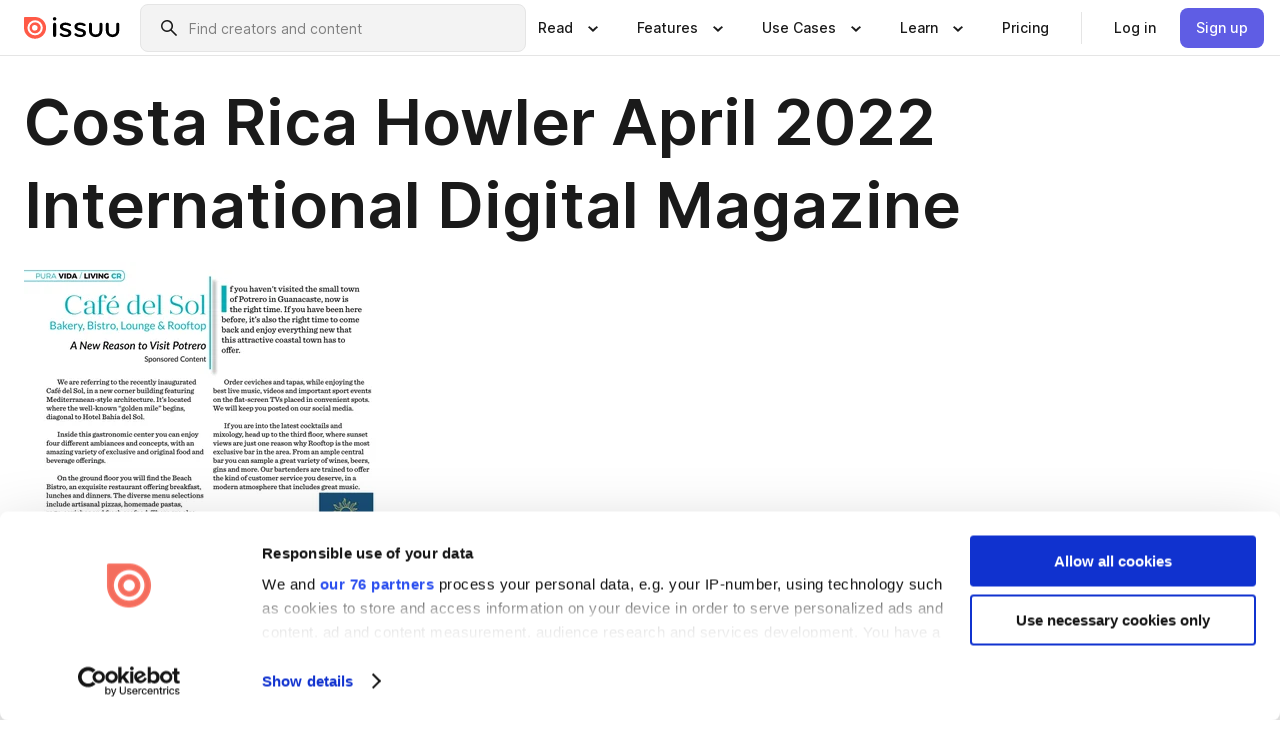

--- FILE ---
content_type: text/html; charset=utf-8
request_url: https://issuu.com/howler/docs/202204_howler/88?fr=sOGYwYTQ4MTM1OTU
body_size: 85673
content:
<!DOCTYPE html><html lang="en"><head><meta charSet="utf-8"/><meta name="viewport" content="width=device-width, initial-scale=1"/><link rel="preload" as="image" href="/content-consumption/assets/_next/static/media/CardRead.8c26536d.png"/><link rel="preload" as="image" href="https://static.issuu.com/fe/silkscreen/0.0.3253/icons/gradient/icon-canva-gradient.svg"/><link rel="preload" as="image" href="/content-consumption/assets/_next/static/media/CardUseCases.75f310a7.png"/><link rel="preload" as="image" href="https://static.issuu.com/fe/silkscreen/0.0.3253/icons/gradient/icon-instagram-gradient.svg"/><link rel="preload" as="image" href="https://image.isu.pub/220331161749-fd18562ca7523da4fcd4813814ffe2ee/jpg/page_88_thumb_large.jpg"/><link rel="preload" as="image" href="//photo.isu.pub/howler/photo_large.jpg"/><link rel="preload" as="image" href="https://image.isu.pub/230927235628-63da2a43dac9ce3d34e9c5d39381f3a3/jpg/page_1_thumb_large.jpg"/><link rel="preload" as="image" href="https://image.isu.pub/230829191609-1eff1a0009880134e0291f88c9921dfc/jpg/page_1_thumb_large.jpg"/><link rel="preload" as="image" href="https://image.isu.pub/230731022349-e4ee72bb0f39d29156de9591c1b93ef1/jpg/page_1_thumb_large.jpg"/><link rel="preload" as="image" href="https://image.isu.pub/230717225702-a317e61d50bd4a434ba34e51c4986710/jpg/page_1_thumb_large.jpg"/><link rel="stylesheet" href="/content-consumption/assets/_next/static/css/cd5398718095cce5.css" data-precedence="next"/><link rel="stylesheet" href="/content-consumption/assets/_next/static/css/1232b05615c1d065.css" data-precedence="next"/><link rel="stylesheet" href="/content-consumption/assets/_next/static/css/8ccd48635860bd3a.css" data-precedence="next"/><link rel="stylesheet" href="/content-consumption/assets/_next/static/css/425be48a7751b863.css" data-precedence="next"/><link rel="stylesheet" href="/content-consumption/assets/_next/static/css/2d68762d891a1e66.css" data-precedence="next"/><link rel="stylesheet" href="/content-consumption/assets/_next/static/css/76a053e44a10be57.css" data-precedence="next"/><link rel="preload" as="script" fetchPriority="low" href="/content-consumption/assets/_next/static/chunks/webpack-f575283863f8d1ac.js"/><script src="/content-consumption/assets/_next/static/chunks/a7d8f149-b1993e315b8d93e0.js" async=""></script><script src="/content-consumption/assets/_next/static/chunks/5481-dccefe8ace0bbbf7.js" async=""></script><script src="/content-consumption/assets/_next/static/chunks/main-app-001b1bbfc50aeb10.js" async=""></script><script src="/content-consumption/assets/_next/static/chunks/2530-6e5649c27343cd1f.js" async=""></script><script src="/content-consumption/assets/_next/static/chunks/7960-28b8e135e65c506f.js" async=""></script><script src="/content-consumption/assets/_next/static/chunks/8595-35fcfdb247b84f06.js" async=""></script><script src="/content-consumption/assets/_next/static/chunks/746-42df100ff6642a97.js" async=""></script><script src="/content-consumption/assets/_next/static/chunks/app/global-error-dc63296f1b889ca5.js" async=""></script><script src="/content-consumption/assets/_next/static/chunks/6342-a6939e5c62f44391.js" async=""></script><script src="/content-consumption/assets/_next/static/chunks/9653-23c5fc6cf821868a.js" async=""></script><script src="/content-consumption/assets/_next/static/chunks/5879-2d17168edbcb3d5a.js" async=""></script><script src="/content-consumption/assets/_next/static/chunks/4373-afe95388cd893932.js" async=""></script><script src="/content-consumption/assets/_next/static/chunks/429-8d214672bcdf1f64.js" async=""></script><script src="/content-consumption/assets/_next/static/chunks/2821-e37f25fe49306ad0.js" async=""></script><script src="/content-consumption/assets/_next/static/chunks/8770-19a225f6a50400ec.js" async=""></script><script src="/content-consumption/assets/_next/static/chunks/app/layout-0a2bd338a3ffd525.js" async=""></script><script src="/content-consumption/assets/_next/static/chunks/345-78c0dd33911cff9e.js" async=""></script><script src="/content-consumption/assets/_next/static/chunks/575-9a51e5a0c05a528c.js" async=""></script><script src="/content-consumption/assets/_next/static/chunks/1360-50e327d3c39efc46.js" async=""></script><script src="/content-consumption/assets/_next/static/chunks/app/(header-with-footer)/layout-ce683a7c4a95fc83.js" async=""></script><script src="/content-consumption/assets/_next/static/chunks/app/(header-with-footer)/error-8360297ba49a0d03.js" async=""></script><script src="/content-consumption/assets/_next/static/chunks/app/(header-with-footer)/not-found-eb31662855a6cf43.js" async=""></script><script src="/content-consumption/assets/_next/static/chunks/4363-5208e6b2251dd25a.js" async=""></script><script src="/content-consumption/assets/_next/static/chunks/9062-2da4751eb3ad86ac.js" async=""></script><script src="/content-consumption/assets/_next/static/chunks/6412-315331d01e5966cd.js" async=""></script><script src="/content-consumption/assets/_next/static/chunks/9054-38c8f47220ec6379.js" async=""></script><script src="/content-consumption/assets/_next/static/chunks/app/(header-with-footer)/(document-page)/%5Bpublisher%5D/docs/%5Bdocname%5D/%5Bpage%5D/page-0dd75c4c9b0333fc.js" async=""></script><link rel="preload" as="image" href="https://image.isu.pub/230629200459-eed7993c6f5c783b817044b5bd0834c2/jpg/page_1_thumb_large.jpg"/><link rel="preload" as="image" href="https://image.isu.pub/230531153337-e5e50e6c3257e410e47c950738c1cb55/jpg/page_1_thumb_large.jpg"/><meta name="theme-color" content="#ff5a47"/><title>Costa Rica Howler April 2022 International Digital Magazine by Howler Media Holding, Inc. - Issuu</title><meta name="description" content="There’s no need for traveling too far or wide in Costa Rica to indulge your adventurous spirit. In all shapes and forms, whether planned or spontaneou"/><link rel="manifest" href="/manifest.webmanifest"/><meta name="robots" content="index"/><meta name="google" content="notranslate"/><meta name="p:domain_verify" content="f9d18061b7bd0128496a649794e02250"/><link rel="alternate" media="application/json+oembed" title="Costa Rica Howler April 2022 International Digital Magazine" href="https://issuu.com/oembed?url=https%3A%2F%2Fissuu.com%2Fhowler%2Fdocs%2F202204_howler&amp;amp;format=json"/><link rel="alternate" media="application/xml+oembed" title="Costa Rica Howler April 2022 International Digital Magazine" href="https://issuu.com/oembed?url=https%3A%2F%2Fissuu.com%2Fhowler%2Fdocs%2F202204_howler&amp;amp;format=xml"/><meta property="og:title" content="Costa Rica Howler April 2022 International Digital Magazine"/><meta property="og:description" content="There’s no need for traveling too far or wide in Costa Rica to indulge your adventurous spirit. In all shapes and forms, whether planned or spontaneous, adventures seem waiting to happen at every turn"/><meta property="og:url" content="https://issuu.com/howler/docs/202204_howler/88"/><meta property="og:site_name" content="Issuu"/><meta property="og:image" content="https://image.isu.pub/220331161749-fd18562ca7523da4fcd4813814ffe2ee/jpg/page_88_social_preview.jpg"/><meta property="og:image:secure_url" content="https://image.isu.pub/220331161749-fd18562ca7523da4fcd4813814ffe2ee/jpg/page_88_social_preview.jpg"/><meta property="og:image:type" content="image/jpeg"/><meta property="og:image:width" content="1156"/><meta property="og:image:height" content="1496"/><meta property="og:type" content="article"/><meta name="twitter:card" content="summary_large_image"/><meta name="twitter:site" content="@issuu"/><meta name="twitter:title" content="Costa Rica Howler April 2022 International Digital Magazine"/><meta name="twitter:description" content="There’s no need for traveling too far or wide in Costa Rica to indulge your adventurous spirit. In all shapes and forms, whether planned or spontaneous, adventures seem waiting to happen at every turn"/><meta name="twitter:image" content="https://image.isu.pub/220331161749-fd18562ca7523da4fcd4813814ffe2ee/jpg/page_88_social_preview.jpg"/><link rel="icon" href="/favicon.ico"/><link rel="icon" href="/icon.svg" type="image/svg+xml"/><link rel="apple-touch-icon" href="/apple-touch-icon.png"/><script>(self.__next_s=self.__next_s||[]).push([0,{"children":"\n<!-- Google Tag Manager -->\nconst isCookiebotInconsistent = (function(){try{let a=localStorage.getItem(\"cookiebotTcfConsentString\"),b=document.cookie.includes(\"CookieConsent=\");return!a&&b}catch(a){return!1}})();\nif (!isCookiebotInconsistent) {\n    (function(w,d,s,l,i){w[l]=w[l]||[];w[l].push({'gtm.start':\n    new Date().getTime(),event:'gtm.js'});var f=d.getElementsByTagName(s)[0],\n    j=d.createElement(s),dl=l!='dataLayer'?'&l='+l:'';j.async=true;j.src=\n    'https://www.googletagmanager.com/gtm.js?id='+i+dl;f.parentNode.insertBefore(j,f);\n    j.onload = function() {console.debug('Google Tag Manager script loads.');};\n    j.onerror = function() {console.error('Google Tag Manager script failed to load.');};\n    })(window,document,'script','dataLayer','GTM-N7P4N8B');\n}\n<!-- End Google Tag Manager -->\n","id":"gtm-script"}])</script><meta name="sentry-trace" content="4bf1ebbf7a46322285b8336889efbcec-cdd46ca478fe476e"/><meta name="baggage" content="sentry-environment=production,sentry-release=7bb6f07aeba4a2e9113c3d4c5ac4d626519101d8,sentry-trace_id=4bf1ebbf7a46322285b8336889efbcec"/><script src="/content-consumption/assets/_next/static/chunks/polyfills-42372ed130431b0a.js" noModule=""></script><style data-styled="" data-styled-version="6.1.13">.cXxlzB{border:0;clip:rect(0,0,0,0);height:1px;margin:-1px;overflow:hidden;padding:0;position:absolute;white-space:nowrap;width:1px;}/*!sc*/
data-styled.g21[id="sc-8726e26b-0"]{content:"cXxlzB,"}/*!sc*/
.niZGp{align-items:center;display:flex;flex-shrink:0;padding:0 var(--space-1);width:7rem;}/*!sc*/
data-styled.g29[id="sc-bb47b1c4-0"]{content:"niZGp,"}/*!sc*/
.jHcOZc >svg{height:24px;width:24px;}/*!sc*/
data-styled.g30[id="sc-3a1684fb-0"]{content:"jHcOZc,"}/*!sc*/
.eXdFKX{align-items:flex-start;column-gap:2rem;display:grid;grid-template-columns:1fr;row-gap:var(--space-1);width:100%;}/*!sc*/
@media (min-width: 1024px){.eXdFKX{grid-template-columns:repeat(1,1fr);}}/*!sc*/
.gzGMWn{align-items:flex-start;column-gap:5.6rem;display:grid;grid-template-columns:1fr;row-gap:var(--space-1);width:100%;}/*!sc*/
@media (min-width: 1024px){.gzGMWn{grid-template-columns:repeat(2,1fr);}}/*!sc*/
.eXdFKZ{align-items:flex-start;column-gap:2rem;display:grid;grid-template-columns:1fr;row-gap:var(--space-1);width:100%;}/*!sc*/
@media (min-width: 1024px){.eXdFKZ{grid-template-columns:repeat(3,1fr);}}/*!sc*/
.gzGMWo{align-items:flex-start;column-gap:5.6rem;display:grid;grid-template-columns:1fr;row-gap:var(--space-1);width:100%;}/*!sc*/
@media (min-width: 1024px){.gzGMWo{grid-template-columns:repeat(1,1fr);}}/*!sc*/
data-styled.g31[id="sc-ec314f77-0"]{content:"eXdFKX,gzGMWn,eXdFKZ,gzGMWo,"}/*!sc*/
.hrmgvt{align-self:flex-end;margin-left:0;white-space:nowrap;}/*!sc*/
.hrmgvt >a{background-color:#f5f5ff;}/*!sc*/
@media (min-width: 1024px){.hrmgvt{grid-column:2/span 1;margin-left:0rem;}}/*!sc*/
.hrmgau{align-self:flex-end;margin-left:0;white-space:nowrap;}/*!sc*/
.hrmgau >a{background-color:#f5f5ff;}/*!sc*/
@media (min-width: 1024px){.hrmgau{grid-column:3/span 1;margin-left:2rem;}}/*!sc*/
.hrmgNO{align-self:flex-end;margin-left:0;white-space:nowrap;}/*!sc*/
.hrmgNO >a{background-color:#f5f5ff;}/*!sc*/
@media (min-width: 1024px){.hrmgNO{grid-column:1/span 1;margin-left:0rem;}}/*!sc*/
data-styled.g32[id="sc-ec314f77-1"]{content:"hrmgvt,hrmgau,hrmgNO,"}/*!sc*/
.cvFacS{align-items:center;background-color:#ffffff;border-radius:0.5rem;color:#1a1a1a;cursor:pointer;display:flex;padding:0.5rem 1rem;text-decoration:none;transition-duration:0.20s;transition-property:color,background-color;}/*!sc*/
.cvFacS >svg{margin-right:var(--space-1);}/*!sc*/
.cvFacS:hover{background-color:#f5f5ff;color:#4b4aa1;}/*!sc*/
.cvFacS:active{background-color:#e5e5fe;}/*!sc*/
.cvFacS:focus-visible{background-color:#f5f5ff;box-shadow:0px 0px 0px 1px #ffffff,0px 0px 0px 3px #5f5de4;color:#000000;outline:none;}/*!sc*/
@media (min-width: 1024px){.cvFacS{padding:0.5rem;}}/*!sc*/
.eMLRJK{align-items:center;background-color:#ffffff;border-radius:0.5rem;color:#1a1a1a;cursor:pointer;display:flex;margin:0 0 1rem 1.5rem;padding:0.5rem 1rem;text-decoration:none;transition-duration:0.20s;transition-property:color,background-color;}/*!sc*/
.eMLRJK >svg{margin-right:var(--space-1);}/*!sc*/
.eMLRJK:hover{background-color:#f5f5ff;color:#4b4aa1;}/*!sc*/
.eMLRJK:active{background-color:#e5e5fe;}/*!sc*/
.eMLRJK:focus-visible{background-color:#f5f5ff;box-shadow:0px 0px 0px 1px #ffffff,0px 0px 0px 3px #5f5de4;color:#000000;outline:none;}/*!sc*/
@media (min-width: 1024px){.eMLRJK{padding:0.5rem;}}/*!sc*/
data-styled.g33[id="sc-733f75c3-0"]{content:"cvFacS,eMLRJK,"}/*!sc*/
.csKDJo{align-items:center;column-gap:var(--space-1);display:grid;font-weight:500;grid-template-columns:min-content 1fr;grid-template-rows:min-content;max-width:16rem;row-gap:var(--space-1);}/*!sc*/
@media (min-width: 1024px){.csKDJo{column-gap:var(--space-2);}.csKDJo >p{font-weight:600;}}/*!sc*/
.fPDMxn{align-items:center;column-gap:var(--space-1);display:grid;font-weight:500;grid-template-columns:min-content 1fr;grid-template-rows:min-content;row-gap:var(--space-1);}/*!sc*/
@media (min-width: 1024px){.fPDMxn{column-gap:var(--space-2);}.fPDMxn >p{font-weight:600;}}/*!sc*/
data-styled.g34[id="sc-92adf1a2-0"]{content:"csKDJo,fPDMxn,"}/*!sc*/
.keXTCN{color:#4d4d4d;grid-column:2/-1;}/*!sc*/
data-styled.g35[id="sc-92adf1a2-1"]{content:"keXTCN,"}/*!sc*/
.kVCdWd{display:flex;flex-flow:column nowrap;}/*!sc*/
data-styled.g36[id="sc-7106aa3f-0"]{content:"kVCdWd,"}/*!sc*/
.kLVqAi{background-color:#ffffff;border-radius:0.5rem;color:#1a1a1a;display:flex;flex-flow:row nowrap;margin:1rem 0;}/*!sc*/
data-styled.g37[id="sc-7106aa3f-1"]{content:"kLVqAi,"}/*!sc*/
@media (min-width: 375px){.dfpkLF{border-bottom:0.0625rem solid #e5e5e5;margin-left:1rem;padding-bottom:1rem;width:100%;}}/*!sc*/
@media (min-width: 375px){.dfpkLF{margin-left:0.5rem;}}/*!sc*/
data-styled.g38[id="sc-7106aa3f-2"]{content:"dfpkLF,"}/*!sc*/
.jjjMmH{align-items:flex-start;background-color:#ffffff;border-radius:0.5rem;color:#1a1a1a;display:grid;gap:var(--space-1);grid-template-columns:min-content 1fr;grid-template-rows:min-content;margin-bottom:var(--space-1);padding:0.75rem;}/*!sc*/
data-styled.g40[id="sc-b46e1bfa-1"]{content:"jjjMmH,"}/*!sc*/
@media (min-width: 1024px){.hFYABX{border-bottom:0.0625rem solid #e5e5e5;padding-bottom:var(--space-2);}}/*!sc*/
data-styled.g41[id="sc-b46e1bfa-2"]{content:"hFYABX,"}/*!sc*/
.kVaqnU{grid-column:2/-1;margin-left:-1rem;}/*!sc*/
.kVaqnU p{white-space:nowrap;}/*!sc*/
data-styled.g42[id="sc-b46e1bfa-3"]{content:"kVaqnU,"}/*!sc*/
.ebSAvY{align-self:center;display:none;}/*!sc*/
.ebSAvY >img{max-width:32rem;object-fit:cover;}/*!sc*/
@media (min-width: 1440px){.ebSAvY{display:block;}}/*!sc*/
data-styled.g43[id="sc-cc61b70a-0"]{content:"ebSAvY,"}/*!sc*/
.QjpdD{border-left:1px solid #e5e5e5;height:var(--space-4);margin:0 var(--space-2);}/*!sc*/
data-styled.g46[id="sc-52e30dd1-2"]{content:"QjpdD,"}/*!sc*/
.eYihJq{color:#1a1a1a;}/*!sc*/
data-styled.g47[id="sc-52e30dd1-3"]{content:"eYihJq,"}/*!sc*/
.cBsHZO{flex:1;margin-left:var(--space-2);margin-right:auto;max-width:356px;position:relative;}/*!sc*/
@media (min-width: 1024px){.cBsHZO{max-width:424px;}}/*!sc*/
data-styled.g48[id="sc-81ad0f8c-0"]{content:"cBsHZO,"}/*!sc*/
.WKQYQ{background-color:#f3f3f3!important;border-color:#e5e5e5!important;}/*!sc*/
.WKQYQ input::placeholder{color:#808080;}/*!sc*/
.WKQYQ:focus-within{border-color:#5f5de4;}/*!sc*/
.WKQYQ:hover{border-color:#cccccc;}/*!sc*/
data-styled.g49[id="sc-81ad0f8c-1"]{content:"WKQYQ,"}/*!sc*/
.eilTgk{border:0;clip:rect(0,0,0,0);height:1px;margin:-1px;overflow:hidden;padding:0;position:absolute;white-space:nowrap;width:1px;}/*!sc*/
data-styled.g52[id="sc-81ad0f8c-4"]{content:"eilTgk,"}/*!sc*/
.griGEU{position:relative;}/*!sc*/
data-styled.g80[id="sc-49b12710-0"]{content:"griGEU,"}/*!sc*/
.iJCtMy{align-items:center;background-color:#ffffff;border:none;box-shadow:inset 0 -1px 0 0 #e5e5e5;color:#1a1a1a;cursor:pointer;display:flex;font-weight:500;height:3.5rem;padding:0 var(--space-2);transition-duration:0.30s;transition-property:color,box-shadow;}/*!sc*/
.iJCtMy:focus-visible{border-radius:2px;box-shadow:inset 0px 0px 0px 2px #5f5de4;outline:none;}/*!sc*/
.iJCtMy >p{margin-right:var(--space-1);white-space:nowrap;}/*!sc*/
.iJCtMy >svg{animation:dJJfVr 0.30s;}/*!sc*/
data-styled.g81[id="sc-49b12710-1"]{content:"iJCtMy,"}/*!sc*/
.icpUut{display:none;}/*!sc*/
data-styled.g82[id="sc-49b12710-2"]{content:"icpUut,"}/*!sc*/
.dSYAym{background-color:#ffffff;box-sizing:border-box;position:absolute;z-index:5;}/*!sc*/
data-styled.g83[id="sc-cef319b6-0"]{content:"dSYAym,"}/*!sc*/
.ikxbjQ{box-shadow:0 0.0625rem 0.25rem 0 #00000021,0 0.0625rem 0.5rem 0 #0000001a;left:0;padding:var(--space-6);width:100%;}/*!sc*/
data-styled.g84[id="sc-cef319b6-1"]{content:"ikxbjQ,"}/*!sc*/
.ebkZhd{border-radius:0.5rem;box-shadow:0 0.0625rem 0.25rem 0 #00000021,0 0.25rem 0.75rem 0 #0000001a;padding:var(--space-3) var(--space-4) var(--space-3) var(--space-2);right:0;width:20rem;}/*!sc*/
data-styled.g85[id="sc-cef319b6-2"]{content:"ebkZhd,"}/*!sc*/
.dGWsqa{align-items:flex-start;display:flex;gap:var(--space-8);justify-content:space-between;margin:0 auto;max-width:1024px;}/*!sc*/
@media (min-width: 1440px){.dGWsqa{max-width:1440px;}}/*!sc*/
data-styled.g86[id="sc-cef319b6-3"]{content:"dGWsqa,"}/*!sc*/
.hqmMmv{grid-area:root-header;}/*!sc*/
data-styled.g87[id="sc-4cf43cdc-0"]{content:"hqmMmv,"}/*!sc*/
.hOkVqk{align-items:center;background-color:#ffffff;block-size:3.5rem;box-shadow:inset 0 -1px 0 0 #e5e5e5;display:flex;flex-flow:row nowrap;inset-block-start:0;inset-inline-end:0;inset-inline-start:0;justify-content:space-between;padding:0 var(--space-2);z-index:10;}/*!sc*/
.hOkVqk span{white-space:nowrap;}/*!sc*/
data-styled.g88[id="sc-4cf43cdc-1"]{content:"hOkVqk,"}/*!sc*/
.IicZF{overflow-wrap:break-word;}/*!sc*/
data-styled.g296[id="sc-a6a51890-0"]{content:"IicZF,"}/*!sc*/
.bEpTxH{overflow:hidden;}/*!sc*/
data-styled.g299[id="sc-3a3032b8-0"]{content:"bEpTxH,"}/*!sc*/
.XyboK{display:block;overflow:hidden;text-overflow:ellipsis;white-space:nowrap;}/*!sc*/
data-styled.g300[id="sc-3a3032b8-1"]{content:"XyboK,"}/*!sc*/
.kuBQLW{color:#000000;font-size:0.875rem;font-weight:500;line-height:1.6;text-decoration:none;}/*!sc*/
data-styled.g301[id="sc-3a3032b8-2"]{content:"kuBQLW,"}/*!sc*/
.jSVEdl{color:#5f5de4;font-size:1.25rem;}/*!sc*/
.jSVEdl:hover{color:#4b4aa1;}/*!sc*/
.jSVEdl:focus-visible{color:#363565;}/*!sc*/
data-styled.g302[id="sc-3a3032b8-3"]{content:"jSVEdl,"}/*!sc*/
.cjWdCv{flex-grow:1;max-width:100%;}/*!sc*/
@media (min-width:1024px){.cjWdCv{max-width:100%;}}/*!sc*/
data-styled.g303[id="sc-3a289ee3-0"]{content:"cjWdCv,"}/*!sc*/
.famGCZ{margin-bottom:32px;min-height:16rem;}/*!sc*/
@media (min-width:1440px){.famGCZ{margin-bottom:40px;}}/*!sc*/
data-styled.g304[id="sc-3a289ee3-1"]{content:"famGCZ,"}/*!sc*/
.kfaoJU{align-items:end;display:grid;gap:1.5rem;grid-template-columns:repeat(6, 1fr);}/*!sc*/
@media (max-width:1023px){.kfaoJU{gap:1.5rem 1rem;}}/*!sc*/
data-styled.g305[id="sc-3a289ee3-2"]{content:"kfaoJU,"}/*!sc*/
.dOkTWp >*{text-overflow:ellipsis;word-break:break-word;-webkit-box-orient:vertical;display:-webkit-box;-webkit-line-clamp:2;overflow:hidden;}/*!sc*/
.iOnVBO >*{text-overflow:ellipsis;word-break:break-word;-webkit-box-orient:vertical;display:-webkit-box;-webkit-line-clamp:999;overflow:hidden;}/*!sc*/
data-styled.g306[id="sc-a1d92d90-0"]{content:"dOkTWp,iOnVBO,"}/*!sc*/
.gOXBUY{border:0;clip:rect(0,0,0,0);height:1px;margin:-1px;overflow:hidden;padding:0;position:absolute;white-space:nowrap;width:1px;}/*!sc*/
data-styled.g307[id="sc-d90d6266-0"]{content:"gOXBUY,"}/*!sc*/
.gewsNV{margin:0 auto;max-width:1380px;padding:20px 16px 0;position:relative;}/*!sc*/
@media (min-width:768px){.gewsNV{padding:24px 24px 0;}}/*!sc*/
data-styled.g309[id="sc-d56805e7-0"]{content:"gewsNV,"}/*!sc*/
.cMujfm{background:linear-gradient(180deg,rgba(245,245,255,0) 0%,#f5f5ff 100%);padding:64px 0 0;}/*!sc*/
data-styled.g315[id="sc-a4315a05-0"]{content:"cMujfm,"}/*!sc*/
.fIFAYJ{background:#f5f5ff;}/*!sc*/
data-styled.g316[id="sc-a4315a05-1"]{content:"fIFAYJ,"}/*!sc*/
.TfltT{margin:0 auto;max-width:90rem;padding:0 1.5rem;}/*!sc*/
data-styled.g317[id="sc-a4315a05-2"]{content:"TfltT,"}/*!sc*/
.bqCieY{font-family:Inter;font-size:1rem;line-height:1.5;padding:1rem 0 1.5rem;text-align:center;}/*!sc*/
data-styled.g318[id="sc-a4315a05-3"]{content:"bqCieY,"}/*!sc*/
@keyframes dJJfVr{0%{transform:rotate(180deg);}100%{transform:rotate(0deg);}}/*!sc*/
data-styled.g319[id="sc-keyframes-dJJfVr"]{content:"dJJfVr,"}/*!sc*/
</style></head><body><div hidden=""><!--$--><!--/$--></div><div class="root"><header class="sc-4cf43cdc-0 hqmMmv"><nav aria-label="Header" class="sc-4cf43cdc-1 hOkVqk"><a href="/" class="sc-bb47b1c4-0 niZGp"><svg aria-label="Issuu company logo" width="100%" height="100%" viewBox="0 0 116 27" role="img"><title>Issuu</title><path d="M37 .07a2.14 2.14 0 1 1 0 4.3 2.14 2.14 0 0 1 0-4.3Zm0 24.47a1.78 1.78 0 0 1-1.83-1.83V8.83a1.83 1.83 0 1 1 3.66 0v13.88A1.78 1.78 0 0 1 37 24.54Zm13.2.16c-2.22.03-4.4-.67-6.19-2a1.96 1.96 0 0 1-.78-1.5c0-.78.63-1.28 1.4-1.28.54 0 1.05.2 1.45.54a7.2 7.2 0 0 0 4.4 1.5c2.11 0 3.23-.77 3.23-1.98 0-1.32-1.09-1.83-3.81-2.57-4.8-1.28-6.55-2.92-6.55-5.73 0-2.92 2.69-4.83 6.9-4.83 1.67.01 3.31.39 4.82 1.1 1.06.5 1.8 1.13 1.8 1.9 0 .7-.4 1.37-1.4 1.37a3.5 3.5 0 0 1-1.6-.55 7.64 7.64 0 0 0-3.7-.9c-1.95 0-3.28.5-3.28 1.87 0 1.36 1.17 1.75 3.98 2.57 4.2 1.2 6.39 2.33 6.39 5.49 0 2.88-2.42 4.99-7.05 4.99m17.63.01a10.2 10.2 0 0 1-6.2-2 1.96 1.96 0 0 1-.77-1.5c0-.78.62-1.28 1.4-1.28.53 0 1.04.2 1.44.54a7.24 7.24 0 0 0 4.4 1.5c2.12 0 3.24-.77 3.24-1.98 0-1.32-1.1-1.83-3.82-2.57-4.8-1.28-6.54-2.92-6.54-5.73 0-2.92 2.68-4.83 6.9-4.83 1.66.01 3.3.39 4.82 1.1 1.05.5 1.8 1.13 1.8 1.9 0 .7-.38 1.37-1.4 1.37a3.5 3.5 0 0 1-1.6-.55 7.64 7.64 0 0 0-3.7-.9c-1.94 0-3.27.5-3.27 1.87 0 1.36 1.17 1.75 3.98 2.57 4.2 1.2 6.39 2.33 6.39 5.49 0 2.88-2.42 4.99-7.06 4.99m10.58-8.14V8.84a1.83 1.83 0 0 1 3.66 0v8.14a4.34 4.34 0 0 0 4.48 4.37 4.38 4.38 0 0 0 4.53-4.37V8.84a1.83 1.83 0 1 1 3.66 0v7.71a8 8 0 0 1-8.18 8.15 7.97 7.97 0 0 1-8.15-8.15m20.38 0V8.84a1.83 1.83 0 1 1 3.66 0v8.14a4.34 4.34 0 0 0 4.48 4.37 4.38 4.38 0 0 0 4.53-4.37V8.84a1.83 1.83 0 0 1 3.66 0v7.71a8 8 0 0 1-8.18 8.15 7.97 7.97 0 0 1-8.15-8.15" fill="#000000"></path><path d="M13.5 6.5a6.78 6.78 0 1 0-.13 13.56 6.78 6.78 0 0 0 .12-13.56Zm-.1 10.22a3.44 3.44 0 1 1 .06-6.86 3.44 3.44 0 0 1-.07 6.85" fill="#ff5a47"></path><path d="M13.33 0H1.11A1.11 1.11 0 0 0 0 1.1v12.23A13.33 13.33 0 1 0 13.33 0ZM4.17 13.15a9.26 9.26 0 1 1 18.52.18 9.26 9.26 0 0 1-18.52-.18Z" fill="#ff5a47"></path></svg></a><div class="sc-81ad0f8c-0 cBsHZO"><form style="margin:auto"><label for="search" class="sc-81ad0f8c-4 eilTgk">Search</label><div class="sc-81ad0f8c-1 WKQYQ TextField__text-field__2Nf7G__0-0-3253 TextField__text-field--medium__7eJQO__0-0-3253 TextField__text-field--default__c4bDj__0-0-3253"><svg class="Icon__icon__DqC9j__0-0-3253" role="presentation" style="--color-icon:currentColor;--size-block-icon:1.5rem;--size-inline-icon:1.5rem"><use xlink:href="/fe/silkscreen/0.0.3253/icons/sprites.svg#icon-search"></use></svg><div class="TextField__text-field__content__0qi0z__0-0-3253"><input autoCapitalize="none" data-testid="search-input" inputMode="search" placeholder="Find creators and content" class="TextField__text-field__input__9VzPM__0-0-3253" id="search" type="text" value=""/></div></div></form></div><div class="sc-49b12710-0"><button aria-expanded="false" aria-haspopup="menu" aria-controls="read-menu" class="sc-49b12710-1 iJCtMy"><p class="ProductParagraph__product-paragraph__GMmH0__0-0-3253 ProductParagraph__product-paragraph--sm__taM-p__0-0-3253"><span class="sc-8726e26b-0 cXxlzB">Show submenu for &quot;Read&quot; section</span><span aria-hidden="true">Read</span></p><svg class="Icon__icon__DqC9j__0-0-3253" role="presentation" style="--color-icon:currentColor;--size-block-icon:1.5rem;--size-inline-icon:1.5rem"><use xlink:href="/fe/silkscreen/0.0.3253/icons/sprites.svg#icon-chevron-small-down"></use></svg></button><div id="read-menu" role="menu" tabindex="-1" class="sc-49b12710-2 icpUut"><div class="sc-cef319b6-0 sc-cef319b6-1 dSYAym ikxbjQ"><div class="sc-cef319b6-3 dGWsqa"><div class="sc-ec314f77-0 eXdFKX"><a role="menuitem" href="/articles" class="sc-733f75c3-0 cvFacS"><div class="sc-92adf1a2-0 csKDJo"><svg class="Icon__icon__DqC9j__0-0-3253" role="presentation" style="--color-icon:currentColor;--size-block-icon:1.5rem;--size-inline-icon:1.5rem"><use xlink:href="/fe/silkscreen/0.0.3253/icons/sprites.svg#icon-article-stories"></use></svg><p data-testid="articles" class="ProductParagraph__product-paragraph__GMmH0__0-0-3253 ProductParagraph__product-paragraph--sm__taM-p__0-0-3253">Articles</p><div class="sc-92adf1a2-1 keXTCN"><p class="ProductParagraph__product-paragraph__GMmH0__0-0-3253 ProductParagraph__product-paragraph--xs__e7Wlt__0-0-3253">Browse short-form content that&#x27;s perfect for a quick read</p></div></div></a><a role="menuitem" href="/store" class="sc-733f75c3-0 cvFacS"><div class="sc-92adf1a2-0 csKDJo"><svg class="Icon__icon__DqC9j__0-0-3253" role="presentation" style="--color-icon:currentColor;--size-block-icon:1.5rem;--size-inline-icon:1.5rem"><use xlink:href="/fe/silkscreen/0.0.3253/icons/sprites.svg#icon-shopping"></use></svg><p data-testid="issuu_store" class="ProductParagraph__product-paragraph__GMmH0__0-0-3253 ProductParagraph__product-paragraph--sm__taM-p__0-0-3253">Issuu Store</p><div class="sc-92adf1a2-1 keXTCN"><p class="ProductParagraph__product-paragraph__GMmH0__0-0-3253 ProductParagraph__product-paragraph--xs__e7Wlt__0-0-3253">Purchase your next favourite publication</p></div></div></a></div><div class="sc-b46e1bfa-1 jjjMmH"><svg class="Icon__icon__DqC9j__0-0-3253" role="presentation" style="--color-icon:currentColor;--size-block-icon:1.5rem;--size-inline-icon:1.5rem"><use xlink:href="/fe/silkscreen/0.0.3253/icons/sprites.svg#icon-appstore"></use></svg><span class="sc-b46e1bfa-2 hFYABX"><p class="ProductParagraph__product-paragraph__GMmH0__0-0-3253 ProductParagraph__product-paragraph--sm__taM-p__0-0-3253"><strong>Categories</strong></p></span><div class="sc-b46e1bfa-3 kVaqnU"><div class="sc-ec314f77-0 gzGMWn"><a role="menuitem" href="/categories/arts-and-entertainment" class="sc-733f75c3-0 cvFacS"><p class="ProductParagraph__product-paragraph__GMmH0__0-0-3253 ProductParagraph__product-paragraph--xs__e7Wlt__0-0-3253">Arts and Entertainment</p></a><a role="menuitem" href="/categories/religion-and-spirituality" class="sc-733f75c3-0 cvFacS"><p class="ProductParagraph__product-paragraph__GMmH0__0-0-3253 ProductParagraph__product-paragraph--xs__e7Wlt__0-0-3253">Religion and Spirituality</p></a><a role="menuitem" href="/categories/business" class="sc-733f75c3-0 cvFacS"><p class="ProductParagraph__product-paragraph__GMmH0__0-0-3253 ProductParagraph__product-paragraph--xs__e7Wlt__0-0-3253">Business</p></a><a role="menuitem" href="/categories/science" class="sc-733f75c3-0 cvFacS"><p class="ProductParagraph__product-paragraph__GMmH0__0-0-3253 ProductParagraph__product-paragraph--xs__e7Wlt__0-0-3253">Science</p></a><a role="menuitem" href="/categories/education" class="sc-733f75c3-0 cvFacS"><p class="ProductParagraph__product-paragraph__GMmH0__0-0-3253 ProductParagraph__product-paragraph--xs__e7Wlt__0-0-3253">Education</p></a><a role="menuitem" href="/categories/society" class="sc-733f75c3-0 cvFacS"><p class="ProductParagraph__product-paragraph__GMmH0__0-0-3253 ProductParagraph__product-paragraph--xs__e7Wlt__0-0-3253">Society</p></a><a role="menuitem" href="/categories/family-and-parenting" class="sc-733f75c3-0 cvFacS"><p class="ProductParagraph__product-paragraph__GMmH0__0-0-3253 ProductParagraph__product-paragraph--xs__e7Wlt__0-0-3253">Family and Parenting</p></a><a role="menuitem" href="/categories/sports" class="sc-733f75c3-0 cvFacS"><p class="ProductParagraph__product-paragraph__GMmH0__0-0-3253 ProductParagraph__product-paragraph--xs__e7Wlt__0-0-3253">Sports</p></a><a role="menuitem" href="/categories/food-and-drink" class="sc-733f75c3-0 cvFacS"><p class="ProductParagraph__product-paragraph__GMmH0__0-0-3253 ProductParagraph__product-paragraph--xs__e7Wlt__0-0-3253">Food and Drink</p></a><a role="menuitem" href="/categories/style-and-fashion" class="sc-733f75c3-0 cvFacS"><p class="ProductParagraph__product-paragraph__GMmH0__0-0-3253 ProductParagraph__product-paragraph--xs__e7Wlt__0-0-3253">Style and Fashion</p></a><a role="menuitem" href="/categories/health-and-fitness" class="sc-733f75c3-0 cvFacS"><p class="ProductParagraph__product-paragraph__GMmH0__0-0-3253 ProductParagraph__product-paragraph--xs__e7Wlt__0-0-3253">Health and Fitness</p></a><a role="menuitem" href="/categories/technology-and-computing" class="sc-733f75c3-0 cvFacS"><p class="ProductParagraph__product-paragraph__GMmH0__0-0-3253 ProductParagraph__product-paragraph--xs__e7Wlt__0-0-3253">Technology</p></a><a role="menuitem" href="/categories/hobbies" class="sc-733f75c3-0 cvFacS"><p class="ProductParagraph__product-paragraph__GMmH0__0-0-3253 ProductParagraph__product-paragraph--xs__e7Wlt__0-0-3253">Hobbies</p></a><a role="menuitem" href="/categories/travel" class="sc-733f75c3-0 cvFacS"><p class="ProductParagraph__product-paragraph__GMmH0__0-0-3253 ProductParagraph__product-paragraph--xs__e7Wlt__0-0-3253">Travel</p></a><a role="menuitem" href="/categories/home-and-garden" class="sc-733f75c3-0 cvFacS"><p class="ProductParagraph__product-paragraph__GMmH0__0-0-3253 ProductParagraph__product-paragraph--xs__e7Wlt__0-0-3253">Home and Garden</p></a><a role="menuitem" href="/categories/vehicles" class="sc-733f75c3-0 cvFacS"><p class="ProductParagraph__product-paragraph__GMmH0__0-0-3253 ProductParagraph__product-paragraph--xs__e7Wlt__0-0-3253">Vehicles</p></a><a role="menuitem" href="/categories/pets" class="sc-733f75c3-0 cvFacS"><p class="ProductParagraph__product-paragraph__GMmH0__0-0-3253 ProductParagraph__product-paragraph--xs__e7Wlt__0-0-3253">Pets</p></a><div class="sc-ec314f77-1 hrmgvt"><a href="/categories" aria-disabled="false" class="ProductButtonLink__product-button-link__ehLVt__0-0-3253 ProductButtonLink__product-button-link--ghost__dZY0b__0-0-3253 ProductButtonLink__product-button-link--icon-right__HM-TK__0-0-3253" role="link"><span class="ProductButtonLink__product-button-link__icon__9agNb__0-0-3253 ProductButtonLink__product-button-link__icon--right__ML5tG__0-0-3253"><svg class="Icon__icon__DqC9j__0-0-3253" role="presentation" style="--color-icon:currentColor;--size-block-icon:1.5rem;--size-inline-icon:1.5rem"><use xlink:href="/fe/silkscreen/0.0.3253/icons/sprites.svg#icon-chevron-small-right"></use></svg></span><span class="ProductButtonLink__product-button-link__text__--YqL__0-0-3253"><p class="ProductParagraph__product-paragraph__GMmH0__0-0-3253 ProductParagraph__product-paragraph--xs__e7Wlt__0-0-3253">All Categories</p></span></a></div></div></div></div><div class="sc-cc61b70a-0 ebSAvY"><img alt="illustration describing how to get more reads from your publications" src="/content-consumption/assets/_next/static/media/CardRead.8c26536d.png"/></div></div></div></div></div><div class="sc-49b12710-0"><button aria-expanded="false" aria-haspopup="menu" aria-controls="features-menu" class="sc-49b12710-1 iJCtMy"><p class="ProductParagraph__product-paragraph__GMmH0__0-0-3253 ProductParagraph__product-paragraph--sm__taM-p__0-0-3253"><span class="sc-8726e26b-0 cXxlzB">Show submenu for &quot;Features&quot; section</span><span aria-hidden="true">Features</span></p><svg class="Icon__icon__DqC9j__0-0-3253" role="presentation" style="--color-icon:currentColor;--size-block-icon:1.5rem;--size-inline-icon:1.5rem"><use xlink:href="/fe/silkscreen/0.0.3253/icons/sprites.svg#icon-chevron-small-down"></use></svg></button><div id="features-menu" role="menu" tabindex="-1" class="sc-49b12710-2 icpUut"><div class="sc-cef319b6-0 sc-cef319b6-1 dSYAym ikxbjQ"><div class="sc-cef319b6-3 dGWsqa"><div class="sc-ec314f77-0 eXdFKZ"><a role="menuitem" href="/features/flipbooks" class="sc-733f75c3-0 cvFacS"><div class="sc-92adf1a2-0 csKDJo"><svg class="Icon__icon__DqC9j__0-0-3253" role="presentation" style="--color-icon:currentColor;--size-block-icon:1.5rem;--size-inline-icon:1.5rem"><use xlink:href="/fe/silkscreen/0.0.3253/icons/sprites.svg#icon-outlined-read"></use></svg><p data-testid="flipbooks" class="ProductParagraph__product-paragraph__GMmH0__0-0-3253 ProductParagraph__product-paragraph--sm__taM-p__0-0-3253">Flipbooks</p><div class="sc-92adf1a2-1 keXTCN"><p class="ProductParagraph__product-paragraph__GMmH0__0-0-3253 ProductParagraph__product-paragraph--xs__e7Wlt__0-0-3253">Transform any piece of content into a page-turning experience.</p></div></div></a><a role="menuitem" href="/features/fullscreen-sharing" class="sc-733f75c3-0 cvFacS"><div class="sc-92adf1a2-0 csKDJo"><svg class="Icon__icon__DqC9j__0-0-3253" role="presentation" style="--color-icon:currentColor;--size-block-icon:1.5rem;--size-inline-icon:1.5rem"><use xlink:href="/fe/silkscreen/0.0.3253/icons/sprites.svg#icon-fullscreen"></use></svg><p data-testid="fullscreen_sharing" class="ProductParagraph__product-paragraph__GMmH0__0-0-3253 ProductParagraph__product-paragraph--sm__taM-p__0-0-3253">Fullscreen Sharing</p><div class="sc-92adf1a2-1 keXTCN"><p class="ProductParagraph__product-paragraph__GMmH0__0-0-3253 ProductParagraph__product-paragraph--xs__e7Wlt__0-0-3253">Deliver a distraction-free reading experience with a simple link.</p></div></div></a><a role="menuitem" href="/features/embed" class="sc-733f75c3-0 cvFacS"><div class="sc-92adf1a2-0 csKDJo"><svg class="Icon__icon__DqC9j__0-0-3253" role="presentation" style="--color-icon:currentColor;--size-block-icon:1.5rem;--size-inline-icon:1.5rem"><use xlink:href="/fe/silkscreen/0.0.3253/icons/sprites.svg#icon-embed"></use></svg><p data-testid="embed" class="ProductParagraph__product-paragraph__GMmH0__0-0-3253 ProductParagraph__product-paragraph--sm__taM-p__0-0-3253">Embed</p><div class="sc-92adf1a2-1 keXTCN"><p class="ProductParagraph__product-paragraph__GMmH0__0-0-3253 ProductParagraph__product-paragraph--xs__e7Wlt__0-0-3253">Host your publication on your website or blog with just a few clicks.</p></div></div></a><a role="menuitem" href="/features/articles" class="sc-733f75c3-0 cvFacS"><div class="sc-92adf1a2-0 csKDJo"><svg class="Icon__icon__DqC9j__0-0-3253" role="presentation" style="--color-icon:currentColor;--size-block-icon:1.5rem;--size-inline-icon:1.5rem"><use xlink:href="/fe/silkscreen/0.0.3253/icons/sprites.svg#icon-article-stories"></use></svg><p data-testid="articles" class="ProductParagraph__product-paragraph__GMmH0__0-0-3253 ProductParagraph__product-paragraph--sm__taM-p__0-0-3253">Articles</p><div class="sc-92adf1a2-1 keXTCN"><p class="ProductParagraph__product-paragraph__GMmH0__0-0-3253 ProductParagraph__product-paragraph--xs__e7Wlt__0-0-3253">Get discovered by sharing your best content as bite-sized articles.</p></div></div></a><a role="menuitem" href="/features/statistics" class="sc-733f75c3-0 cvFacS"><div class="sc-92adf1a2-0 csKDJo"><svg class="Icon__icon__DqC9j__0-0-3253" role="presentation" style="--color-icon:currentColor;--size-block-icon:1.5rem;--size-inline-icon:1.5rem"><use xlink:href="/fe/silkscreen/0.0.3253/icons/sprites.svg#icon-rise"></use></svg><p data-testid="statistics" class="ProductParagraph__product-paragraph__GMmH0__0-0-3253 ProductParagraph__product-paragraph--sm__taM-p__0-0-3253">Statistics</p><div class="sc-92adf1a2-1 keXTCN"><p class="ProductParagraph__product-paragraph__GMmH0__0-0-3253 ProductParagraph__product-paragraph--xs__e7Wlt__0-0-3253">Make data-driven decisions to drive reader engagement, subscriptions, and campaigns.</p></div></div></a><a role="menuitem" href="/features/teams" class="sc-733f75c3-0 cvFacS"><div class="sc-92adf1a2-0 csKDJo"><svg class="Icon__icon__DqC9j__0-0-3253" role="presentation" style="--color-icon:currentColor;--size-block-icon:1.5rem;--size-inline-icon:1.5rem"><use xlink:href="/fe/silkscreen/0.0.3253/icons/sprites.svg#icon-team"></use></svg><p data-testid="teams" class="ProductParagraph__product-paragraph__GMmH0__0-0-3253 ProductParagraph__product-paragraph--sm__taM-p__0-0-3253">Teams</p><div class="sc-92adf1a2-1 keXTCN"><p class="ProductParagraph__product-paragraph__GMmH0__0-0-3253 ProductParagraph__product-paragraph--xs__e7Wlt__0-0-3253">Enable groups of users to work together to streamline your digital publishing.</p></div></div></a><a role="menuitem" href="/features/social-posts" class="sc-733f75c3-0 cvFacS"><div class="sc-92adf1a2-0 csKDJo"><svg class="Icon__icon__DqC9j__0-0-3253" role="presentation" style="--color-icon:currentColor;--size-block-icon:1.5rem;--size-inline-icon:1.5rem"><use xlink:href="/fe/silkscreen/0.0.3253/icons/sprites.svg#icon-social-post"></use></svg><p data-testid="social_posts" class="ProductParagraph__product-paragraph__GMmH0__0-0-3253 ProductParagraph__product-paragraph--sm__taM-p__0-0-3253">Social Posts</p><div class="sc-92adf1a2-1 keXTCN"><p class="ProductParagraph__product-paragraph__GMmH0__0-0-3253 ProductParagraph__product-paragraph--xs__e7Wlt__0-0-3253">Create on-brand social posts and Articles in minutes.</p></div></div></a><a role="menuitem" href="/features/gifs" class="sc-733f75c3-0 cvFacS"><div class="sc-92adf1a2-0 csKDJo"><svg class="Icon__icon__DqC9j__0-0-3253" role="presentation" style="--color-icon:currentColor;--size-block-icon:1.5rem;--size-inline-icon:1.5rem"><use xlink:href="/fe/silkscreen/0.0.3253/icons/sprites.svg#icon-file-gif"></use></svg><p data-testid="gifs" class="ProductParagraph__product-paragraph__GMmH0__0-0-3253 ProductParagraph__product-paragraph--sm__taM-p__0-0-3253">GIFs</p><div class="sc-92adf1a2-1 keXTCN"><p class="ProductParagraph__product-paragraph__GMmH0__0-0-3253 ProductParagraph__product-paragraph--xs__e7Wlt__0-0-3253">Highlight your latest work via email or social media with custom GIFs.</p></div></div></a><a role="menuitem" href="/features/add-links" class="sc-733f75c3-0 cvFacS"><div class="sc-92adf1a2-0 csKDJo"><svg class="Icon__icon__DqC9j__0-0-3253" role="presentation" style="--color-icon:currentColor;--size-block-icon:1.5rem;--size-inline-icon:1.5rem"><use xlink:href="/fe/silkscreen/0.0.3253/icons/sprites.svg#icon-link"></use></svg><p data-testid="links" class="ProductParagraph__product-paragraph__GMmH0__0-0-3253 ProductParagraph__product-paragraph--sm__taM-p__0-0-3253">Add Links</p><div class="sc-92adf1a2-1 keXTCN"><p class="ProductParagraph__product-paragraph__GMmH0__0-0-3253 ProductParagraph__product-paragraph--xs__e7Wlt__0-0-3253">Send readers directly to specific items or pages with shopping and web links.</p></div></div></a><a role="menuitem" href="/features/video" class="sc-733f75c3-0 cvFacS"><div class="sc-92adf1a2-0 csKDJo"><svg class="Icon__icon__DqC9j__0-0-3253" role="presentation" style="--color-icon:currentColor;--size-block-icon:1.5rem;--size-inline-icon:1.5rem"><use xlink:href="/fe/silkscreen/0.0.3253/icons/sprites.svg#icon-video-camera"></use></svg><p data-testid="video" class="ProductParagraph__product-paragraph__GMmH0__0-0-3253 ProductParagraph__product-paragraph--sm__taM-p__0-0-3253">Video</p><div class="sc-92adf1a2-1 keXTCN"><p class="ProductParagraph__product-paragraph__GMmH0__0-0-3253 ProductParagraph__product-paragraph--xs__e7Wlt__0-0-3253">Say more by seamlessly including video within your publication.</p></div></div></a><a role="menuitem" href="/features/digital-sales" class="sc-733f75c3-0 cvFacS"><div class="sc-92adf1a2-0 csKDJo"><svg class="Icon__icon__DqC9j__0-0-3253" role="presentation" style="--color-icon:currentColor;--size-block-icon:1.5rem;--size-inline-icon:1.5rem"><use xlink:href="/fe/silkscreen/0.0.3253/icons/sprites.svg#icon-tag"></use></svg><p data-testid="digital_sales" class="ProductParagraph__product-paragraph__GMmH0__0-0-3253 ProductParagraph__product-paragraph--sm__taM-p__0-0-3253">Digital Sales</p><div class="sc-92adf1a2-1 keXTCN"><p class="ProductParagraph__product-paragraph__GMmH0__0-0-3253 ProductParagraph__product-paragraph--xs__e7Wlt__0-0-3253">Sell your publications commission-free as single issues or ongoing subscriptions.</p></div></div></a><a role="menuitem" href="/features/qr-codes" class="sc-733f75c3-0 cvFacS"><div class="sc-92adf1a2-0 csKDJo"><svg class="Icon__icon__DqC9j__0-0-3253" role="presentation" style="--color-icon:currentColor;--size-block-icon:1.5rem;--size-inline-icon:1.5rem"><use xlink:href="/fe/silkscreen/0.0.3253/icons/sprites.svg#icon-qr-code"></use></svg><p data-testid="qr_codes" class="ProductParagraph__product-paragraph__GMmH0__0-0-3253 ProductParagraph__product-paragraph--sm__taM-p__0-0-3253">QR Codes</p><div class="sc-92adf1a2-1 keXTCN"><p class="ProductParagraph__product-paragraph__GMmH0__0-0-3253 ProductParagraph__product-paragraph--xs__e7Wlt__0-0-3253">Generate QR Codes for your digital content.</p></div></div></a><div class="sc-ec314f77-1 hrmgau"><a href="/features" aria-disabled="false" class="ProductButtonLink__product-button-link__ehLVt__0-0-3253 ProductButtonLink__product-button-link--ghost__dZY0b__0-0-3253 ProductButtonLink__product-button-link--icon-right__HM-TK__0-0-3253" role="link"><span class="ProductButtonLink__product-button-link__icon__9agNb__0-0-3253 ProductButtonLink__product-button-link__icon--right__ML5tG__0-0-3253"><svg class="Icon__icon__DqC9j__0-0-3253" role="presentation" style="--color-icon:currentColor;--size-block-icon:1.5rem;--size-inline-icon:1.5rem"><use xlink:href="/fe/silkscreen/0.0.3253/icons/sprites.svg#icon-chevron-small-right"></use></svg></span><span class="ProductButtonLink__product-button-link__text__--YqL__0-0-3253"><p class="ProductParagraph__product-paragraph__GMmH0__0-0-3253 ProductParagraph__product-paragraph--xs__e7Wlt__0-0-3253">More Features</p></span></a></div></div><div class="sc-7106aa3f-0 kVCdWd"><div class="sc-7106aa3f-1 kLVqAi"><svg class="Icon__icon__DqC9j__0-0-3253" role="presentation" style="--color-icon:currentColor;--size-block-icon:1.5rem;--size-inline-icon:1.5rem"><use xlink:href="/fe/silkscreen/0.0.3253/icons/sprites.svg#icon-api"></use></svg><span class="sc-7106aa3f-2 dfpkLF"><p class="ProductParagraph__product-paragraph__GMmH0__0-0-3253 ProductParagraph__product-paragraph--sm__taM-p__0-0-3253"><strong>Integrations</strong></p></span></div><div class="sc-7106aa3f-0 kVCdWd"><a role="menuitem" href="https://issuu.com/features/canva-to-flipbook" class="sc-733f75c3-0 eMLRJK"><div class="sc-92adf1a2-0 fPDMxn"><img alt="" class="Icon__icon__DqC9j__0-0-3253" src="https://static.issuu.com/fe/silkscreen/0.0.3253/icons/gradient/icon-canva-gradient.svg" style="--size-block-icon:1.5rem;--size-inline-icon:1.5rem"/><p data-testid="canva_integration" class="ProductParagraph__product-paragraph__GMmH0__0-0-3253 ProductParagraph__product-paragraph--sm__taM-p__0-0-3253">Canva</p><div class="sc-92adf1a2-1 keXTCN"><p class="ProductParagraph__product-paragraph__GMmH0__0-0-3253 ProductParagraph__product-paragraph--xs__e7Wlt__0-0-3253">Create professional content with Canva, including presentations, catalogs, and more.</p></div></div></a><a role="menuitem" href="https://issuu.com/features/hubspot-integration" class="sc-733f75c3-0 eMLRJK"><div class="sc-92adf1a2-0 fPDMxn"><svg class="Icon__icon__DqC9j__0-0-3253" role="presentation" style="--color-icon:unset;--size-block-icon:1.5rem;--size-inline-icon:1.5rem"><use xlink:href="/fe/silkscreen/0.0.3253/icons/sprites.svg#icon-hubspot-original"></use></svg><p data-testid="hubspot_integration" class="ProductParagraph__product-paragraph__GMmH0__0-0-3253 ProductParagraph__product-paragraph--sm__taM-p__0-0-3253">HubSpot</p><div class="sc-92adf1a2-1 keXTCN"><p class="ProductParagraph__product-paragraph__GMmH0__0-0-3253 ProductParagraph__product-paragraph--xs__e7Wlt__0-0-3253">Embed, gate, and track Issuu content in HubSpot marketing campaigns.</p></div></div></a><a role="menuitem" href="https://issuu.com/features/adobe-express-to-flipbook" class="sc-733f75c3-0 eMLRJK"><div class="sc-92adf1a2-0 fPDMxn"><div class="sc-3a1684fb-0 jHcOZc"><svg fill="none" height="48" viewBox="0 0 48 48" width="48" xmlns="http://www.w3.org/2000/svg"><path d="M39.509 0H8.49101C3.80156 0 0 3.90012 0 8.71115V39.2888C0 44.0999 3.80156 48 8.49101 48H39.509C44.1984 48 48 44.0999 48 39.2888V8.71115C48 3.90012 44.1984 0 39.509 0Z" fill="#000B1D"></path><mask height="25" id="mask0_344_3789" maskUnits="userSpaceOnUse" style="mask-type:luminance" width="26" x="11" y="11"><path d="M29.1899 14.4653C28.3271 12.4252 26.3303 11.0986 24.1133 11.0986C21.8963 11.0986 19.8798 12.4292 19.019 14.4751L12.0477 31.0769C11.0925 33.345 12.7552 35.8528 15.2159 35.8528H22.9793C24.8857 35.8489 26.4285 34.3021 26.4285 32.3937C26.4285 30.4853 24.8798 28.9346 22.9694 28.9346C22.8908 28.9346 21.6428 28.9444 21.6428 28.9444C21.0807 28.9444 20.7014 28.3725 20.9195 27.8536L23.394 21.9574C23.6632 21.3167 24.5418 21.3128 24.813 21.9535L29.8621 33.7577C30.5552 35.3336 31.8753 35.8477 33.0382 35.8508C35.5048 35.8508 37.1675 33.3391 36.2064 31.069L29.1899 14.4653Z" fill="white"></path></mask><g mask="url(#mask0_344_3789)"><mask height="35" id="mask1_344_3789" maskUnits="userSpaceOnUse" style="mask-type:luminance" width="34" x="7" y="6"><path d="M40.885 6.69417H7.36841V40.2592H40.885V6.69417Z" fill="white"></path></mask><g mask="url(#mask1_344_3789)"><mask height="35" id="mask2_344_3789" maskUnits="userSpaceOnUse" style="mask-type:luminance" width="34" x="7" y="6"><path d="M40.8884 6.69452H7.3718V40.2596H40.8884V6.69452Z" fill="white"></path></mask><g mask="url(#mask2_344_3789)"><rect fill="url(#pattern0)" height="34.2549" width="33.832" x="7.27335" y="6.27719"></rect></g></g></g><defs><pattern height="1" id="pattern0" patternContentUnits="objectBoundingBox" width="1"><use transform="scale(0.0125)" xlink:href="#image0_344_3789"></use></pattern><image height="80" id="image0_344_3789" width="80" xlink:href="[data-uri]"></image></defs></svg></div><p data-testid="adobe_express_integration" class="ProductParagraph__product-paragraph__GMmH0__0-0-3253 ProductParagraph__product-paragraph--sm__taM-p__0-0-3253">Adobe Express</p><div class="sc-92adf1a2-1 keXTCN"><p class="ProductParagraph__product-paragraph__GMmH0__0-0-3253 ProductParagraph__product-paragraph--xs__e7Wlt__0-0-3253">Go from Adobe Express creation to Issuu publication.</p></div></div></a><a role="menuitem" href="https://issuu.com/features/indesign-export-to-flipbook" class="sc-733f75c3-0 eMLRJK"><div class="sc-92adf1a2-0 fPDMxn"><svg class="Icon__icon__DqC9j__0-0-3253" role="presentation" style="--color-icon:unset;--size-block-icon:1.5rem;--size-inline-icon:1.5rem"><use xlink:href="/fe/silkscreen/0.0.3253/icons/sprites.svg#icon-indesign-original"></use></svg><p data-testid="adobe_indesign_integration" class="ProductParagraph__product-paragraph__GMmH0__0-0-3253 ProductParagraph__product-paragraph--sm__taM-p__0-0-3253">Adobe InDesign</p><div class="sc-92adf1a2-1 keXTCN"><p class="ProductParagraph__product-paragraph__GMmH0__0-0-3253 ProductParagraph__product-paragraph--xs__e7Wlt__0-0-3253">Design pixel-perfect content like flyers, magazines and more with Adobe InDesign.</p></div></div></a></div></div></div></div></div></div><div class="sc-49b12710-0"><button aria-expanded="false" aria-haspopup="menu" aria-controls="useCases-menu" class="sc-49b12710-1 iJCtMy"><p class="ProductParagraph__product-paragraph__GMmH0__0-0-3253 ProductParagraph__product-paragraph--sm__taM-p__0-0-3253"><span class="sc-8726e26b-0 cXxlzB">Show submenu for &quot;Use Cases&quot; section</span><span aria-hidden="true">Use Cases</span></p><svg class="Icon__icon__DqC9j__0-0-3253" role="presentation" style="--color-icon:currentColor;--size-block-icon:1.5rem;--size-inline-icon:1.5rem"><use xlink:href="/fe/silkscreen/0.0.3253/icons/sprites.svg#icon-chevron-small-down"></use></svg></button><div id="useCases-menu" role="menu" tabindex="-1" class="sc-49b12710-2 icpUut"><div class="sc-cef319b6-0 sc-cef319b6-1 dSYAym ikxbjQ"><div class="sc-cef319b6-3 dGWsqa"><div class="sc-b46e1bfa-1 jjjMmH"><svg class="Icon__icon__DqC9j__0-0-3253" role="presentation" style="--color-icon:currentColor;--size-block-icon:1.5rem;--size-inline-icon:1.5rem"><use xlink:href="/fe/silkscreen/0.0.3253/icons/sprites.svg#icon-shop"></use></svg><span class="sc-b46e1bfa-2 hFYABX"><p class="ProductParagraph__product-paragraph__GMmH0__0-0-3253 ProductParagraph__product-paragraph--sm__taM-p__0-0-3253"><strong>Industry</strong></p></span><div class="sc-b46e1bfa-3 kVaqnU"><div class="sc-ec314f77-0 gzGMWo"><a role="menuitem" href="/industry/art-and-design" class="sc-733f75c3-0 cvFacS"><p class="ProductParagraph__product-paragraph__GMmH0__0-0-3253 ProductParagraph__product-paragraph--xs__e7Wlt__0-0-3253">Art, Architecture, and Design</p></a><a role="menuitem" href="/industry/education" class="sc-733f75c3-0 cvFacS"><p class="ProductParagraph__product-paragraph__GMmH0__0-0-3253 ProductParagraph__product-paragraph--xs__e7Wlt__0-0-3253">Education</p></a><a role="menuitem" href="/industry/internal-communications" class="sc-733f75c3-0 cvFacS"><p class="ProductParagraph__product-paragraph__GMmH0__0-0-3253 ProductParagraph__product-paragraph--xs__e7Wlt__0-0-3253">Internal Communications</p></a><a role="menuitem" href="/industry/marketing-pr" class="sc-733f75c3-0 cvFacS"><p class="ProductParagraph__product-paragraph__GMmH0__0-0-3253 ProductParagraph__product-paragraph--xs__e7Wlt__0-0-3253">Marketing and PR</p></a><a role="menuitem" href="/industry/nonprofits" class="sc-733f75c3-0 cvFacS"><p class="ProductParagraph__product-paragraph__GMmH0__0-0-3253 ProductParagraph__product-paragraph--xs__e7Wlt__0-0-3253">Nonprofits</p></a><a role="menuitem" href="/industry/publishers" class="sc-733f75c3-0 cvFacS"><p class="ProductParagraph__product-paragraph__GMmH0__0-0-3253 ProductParagraph__product-paragraph--xs__e7Wlt__0-0-3253">Publishing</p></a><a role="menuitem" href="/industry/real-estate" class="sc-733f75c3-0 cvFacS"><p class="ProductParagraph__product-paragraph__GMmH0__0-0-3253 ProductParagraph__product-paragraph--xs__e7Wlt__0-0-3253">Real Estate</p></a><a role="menuitem" href="/industry/retail" class="sc-733f75c3-0 cvFacS"><p class="ProductParagraph__product-paragraph__GMmH0__0-0-3253 ProductParagraph__product-paragraph--xs__e7Wlt__0-0-3253">Retail and Wholesale</p></a><a role="menuitem" href="/industry/travel" class="sc-733f75c3-0 cvFacS"><p class="ProductParagraph__product-paragraph__GMmH0__0-0-3253 ProductParagraph__product-paragraph--xs__e7Wlt__0-0-3253">Travel and Tourism</p></a><div class="sc-ec314f77-1 hrmgNO"><a href="/industry" aria-disabled="false" class="ProductButtonLink__product-button-link__ehLVt__0-0-3253 ProductButtonLink__product-button-link--ghost__dZY0b__0-0-3253 ProductButtonLink__product-button-link--icon-right__HM-TK__0-0-3253" role="link"><span class="ProductButtonLink__product-button-link__icon__9agNb__0-0-3253 ProductButtonLink__product-button-link__icon--right__ML5tG__0-0-3253"><svg class="Icon__icon__DqC9j__0-0-3253" role="presentation" style="--color-icon:currentColor;--size-block-icon:1.5rem;--size-inline-icon:1.5rem"><use xlink:href="/fe/silkscreen/0.0.3253/icons/sprites.svg#icon-chevron-small-right"></use></svg></span><span class="ProductButtonLink__product-button-link__text__--YqL__0-0-3253"><p class="ProductParagraph__product-paragraph__GMmH0__0-0-3253 ProductParagraph__product-paragraph--xs__e7Wlt__0-0-3253">More Industries</p></span></a></div></div></div></div><div class="sc-b46e1bfa-1 jjjMmH"><svg class="Icon__icon__DqC9j__0-0-3253" role="presentation" style="--color-icon:currentColor;--size-block-icon:1.5rem;--size-inline-icon:1.5rem"><use xlink:href="/fe/silkscreen/0.0.3253/icons/sprites.svg#icon-idcard"></use></svg><span class="sc-b46e1bfa-2 hFYABX"><p class="ProductParagraph__product-paragraph__GMmH0__0-0-3253 ProductParagraph__product-paragraph--sm__taM-p__0-0-3253"><strong>Role</strong></p></span><div class="sc-b46e1bfa-3 kVaqnU"><div class="sc-ec314f77-0 gzGMWo"><a role="menuitem" href="/industry/content-marketers" class="sc-733f75c3-0 cvFacS"><p class="ProductParagraph__product-paragraph__GMmH0__0-0-3253 ProductParagraph__product-paragraph--xs__e7Wlt__0-0-3253">Content Marketers</p></a><a role="menuitem" href="/industry/designers" class="sc-733f75c3-0 cvFacS"><p class="ProductParagraph__product-paragraph__GMmH0__0-0-3253 ProductParagraph__product-paragraph--xs__e7Wlt__0-0-3253">Designers</p></a><a role="menuitem" href="/industry/publishers" class="sc-733f75c3-0 cvFacS"><p class="ProductParagraph__product-paragraph__GMmH0__0-0-3253 ProductParagraph__product-paragraph--xs__e7Wlt__0-0-3253">Publishers</p></a><a role="menuitem" href="/industry/salespeople" class="sc-733f75c3-0 cvFacS"><p class="ProductParagraph__product-paragraph__GMmH0__0-0-3253 ProductParagraph__product-paragraph--xs__e7Wlt__0-0-3253">Salespeople</p></a><a role="menuitem" href="/industry/social-media-managers" class="sc-733f75c3-0 cvFacS"><p class="ProductParagraph__product-paragraph__GMmH0__0-0-3253 ProductParagraph__product-paragraph--xs__e7Wlt__0-0-3253">Social Media Managers</p></a><a role="menuitem" href="/features/teams" class="sc-733f75c3-0 cvFacS"><p class="ProductParagraph__product-paragraph__GMmH0__0-0-3253 ProductParagraph__product-paragraph--xs__e7Wlt__0-0-3253">Teams</p></a></div></div></div><div class="sc-b46e1bfa-1 jjjMmH"><svg class="Icon__icon__DqC9j__0-0-3253" role="presentation" style="--color-icon:currentColor;--size-block-icon:1.5rem;--size-inline-icon:1.5rem"><use xlink:href="/fe/silkscreen/0.0.3253/icons/sprites.svg#icon-outlined-read"></use></svg><span class="sc-b46e1bfa-2 hFYABX"><p class="ProductParagraph__product-paragraph__GMmH0__0-0-3253 ProductParagraph__product-paragraph--sm__taM-p__0-0-3253"><strong>Content Type</strong></p></span><div class="sc-b46e1bfa-3 kVaqnU"><div class="sc-ec314f77-0 gzGMWo"><a role="menuitem" href="/flipbook" class="sc-733f75c3-0 cvFacS"><p class="ProductParagraph__product-paragraph__GMmH0__0-0-3253 ProductParagraph__product-paragraph--xs__e7Wlt__0-0-3253">Flipbook</p></a><a role="menuitem" href="/solutions/design/portfolio" class="sc-733f75c3-0 cvFacS"><p class="ProductParagraph__product-paragraph__GMmH0__0-0-3253 ProductParagraph__product-paragraph--xs__e7Wlt__0-0-3253">Portfolio</p></a><a role="menuitem" href="/solutions/publishing/digital-magazine" class="sc-733f75c3-0 cvFacS"><p class="ProductParagraph__product-paragraph__GMmH0__0-0-3253 ProductParagraph__product-paragraph--xs__e7Wlt__0-0-3253">Digital Magazine</p></a><a role="menuitem" href="/flipbook/digital-flipbook" class="sc-733f75c3-0 cvFacS"><p class="ProductParagraph__product-paragraph__GMmH0__0-0-3253 ProductParagraph__product-paragraph--xs__e7Wlt__0-0-3253">Digital Flipbook</p></a><a role="menuitem" href="/flipbook/pdf-to-flipbook" class="sc-733f75c3-0 cvFacS"><p class="ProductParagraph__product-paragraph__GMmH0__0-0-3253 ProductParagraph__product-paragraph--xs__e7Wlt__0-0-3253">PDF to Flipbook</p></a><a role="menuitem" href="/solutions/publishing/newspaper" class="sc-733f75c3-0 cvFacS"><p class="ProductParagraph__product-paragraph__GMmH0__0-0-3253 ProductParagraph__product-paragraph--xs__e7Wlt__0-0-3253">Newspaper</p></a><a role="menuitem" href="/solutions/publishing/digital-book" class="sc-733f75c3-0 cvFacS"><p class="ProductParagraph__product-paragraph__GMmH0__0-0-3253 ProductParagraph__product-paragraph--xs__e7Wlt__0-0-3253">Digital Book</p></a><a role="menuitem" href="/solutions/fashion/digital-lookbook" class="sc-733f75c3-0 cvFacS"><p class="ProductParagraph__product-paragraph__GMmH0__0-0-3253 ProductParagraph__product-paragraph--xs__e7Wlt__0-0-3253">Digital Lookbook</p></a><div class="sc-ec314f77-1 hrmgNO"><a href="/solutions" aria-disabled="false" class="ProductButtonLink__product-button-link__ehLVt__0-0-3253 ProductButtonLink__product-button-link--ghost__dZY0b__0-0-3253 ProductButtonLink__product-button-link--icon-right__HM-TK__0-0-3253" role="link"><span class="ProductButtonLink__product-button-link__icon__9agNb__0-0-3253 ProductButtonLink__product-button-link__icon--right__ML5tG__0-0-3253"><svg class="Icon__icon__DqC9j__0-0-3253" role="presentation" style="--color-icon:currentColor;--size-block-icon:1.5rem;--size-inline-icon:1.5rem"><use xlink:href="/fe/silkscreen/0.0.3253/icons/sprites.svg#icon-chevron-small-right"></use></svg></span><span class="ProductButtonLink__product-button-link__text__--YqL__0-0-3253"><p class="ProductParagraph__product-paragraph__GMmH0__0-0-3253 ProductParagraph__product-paragraph--xs__e7Wlt__0-0-3253">More Content Types</p></span></a></div></div></div></div><div class="sc-cc61b70a-0 ebSAvY"><img alt="illustration describing two different use cases" src="/content-consumption/assets/_next/static/media/CardUseCases.75f310a7.png"/></div></div></div></div></div><div class="sc-49b12710-0 griGEU"><button aria-expanded="false" aria-haspopup="menu" aria-controls="learn-menu" class="sc-49b12710-1 iJCtMy"><p class="ProductParagraph__product-paragraph__GMmH0__0-0-3253 ProductParagraph__product-paragraph--sm__taM-p__0-0-3253"><span class="sc-8726e26b-0 cXxlzB">Show submenu for &quot;Learn&quot; section</span><span aria-hidden="true">Learn</span></p><svg class="Icon__icon__DqC9j__0-0-3253" role="presentation" style="--color-icon:currentColor;--size-block-icon:1.5rem;--size-inline-icon:1.5rem"><use xlink:href="/fe/silkscreen/0.0.3253/icons/sprites.svg#icon-chevron-small-down"></use></svg></button><div id="learn-menu" role="menu" tabindex="-1" class="sc-49b12710-2 icpUut"><div class="sc-cef319b6-0 sc-cef319b6-2 dSYAym ebkZhd"><div class="sc-ec314f77-0 eXdFKX"><a role="menuitem" href="/blog" class="sc-733f75c3-0 cvFacS"><div class="sc-92adf1a2-0 csKDJo"><svg class="Icon__icon__DqC9j__0-0-3253" role="presentation" style="--color-icon:currentColor;--size-block-icon:1.5rem;--size-inline-icon:1.5rem"><use xlink:href="/fe/silkscreen/0.0.3253/icons/sprites.svg#icon-blog"></use></svg><p data-testid="blog" class="ProductParagraph__product-paragraph__GMmH0__0-0-3253 ProductParagraph__product-paragraph--sm__taM-p__0-0-3253">Blog</p><div class="sc-92adf1a2-1 keXTCN"><p class="ProductParagraph__product-paragraph__GMmH0__0-0-3253 ProductParagraph__product-paragraph--xs__e7Wlt__0-0-3253">Welcome to Issuu’s blog: home to product news, tips, resources, interviews (and more) related to content marketing and publishing.</p></div></div></a><a role="menuitem" href="https://help.issuu.com/hc/en-us" target="_blank" class="sc-733f75c3-0 cvFacS"><div class="sc-92adf1a2-0 csKDJo"><svg class="Icon__icon__DqC9j__0-0-3253" role="presentation" style="--color-icon:currentColor;--size-block-icon:1.5rem;--size-inline-icon:1.5rem"><use xlink:href="/fe/silkscreen/0.0.3253/icons/sprites.svg#icon-question-circle-small"></use></svg><p data-testid="help_center" class="ProductParagraph__product-paragraph__GMmH0__0-0-3253 ProductParagraph__product-paragraph--sm__taM-p__0-0-3253">Help Center</p><div class="sc-92adf1a2-1 keXTCN"><p class="ProductParagraph__product-paragraph__GMmH0__0-0-3253 ProductParagraph__product-paragraph--xs__e7Wlt__0-0-3253">Here you&#x27;ll find an answer to your question.</p></div></div></a><a role="menuitem" href="/webinars" class="sc-733f75c3-0 cvFacS"><div class="sc-92adf1a2-0 csKDJo"><svg class="Icon__icon__DqC9j__0-0-3253" role="presentation" style="--color-icon:currentColor;--size-block-icon:1.5rem;--size-inline-icon:1.5rem"><use xlink:href="/fe/silkscreen/0.0.3253/icons/sprites.svg#icon-laptop"></use></svg><p data-testid="webinars" class="ProductParagraph__product-paragraph__GMmH0__0-0-3253 ProductParagraph__product-paragraph--sm__taM-p__0-0-3253">Webinars</p><div class="sc-92adf1a2-1 keXTCN"><p class="ProductParagraph__product-paragraph__GMmH0__0-0-3253 ProductParagraph__product-paragraph--xs__e7Wlt__0-0-3253">Free Live Webinars and Workshops.</p></div></div></a><a role="menuitem" href="/resources" class="sc-733f75c3-0 cvFacS"><div class="sc-92adf1a2-0 csKDJo"><svg class="Icon__icon__DqC9j__0-0-3253" role="presentation" style="--color-icon:currentColor;--size-block-icon:1.5rem;--size-inline-icon:1.5rem"><use xlink:href="/fe/silkscreen/0.0.3253/icons/sprites.svg#icon-settings"></use></svg><p data-testid="resources" class="ProductParagraph__product-paragraph__GMmH0__0-0-3253 ProductParagraph__product-paragraph--sm__taM-p__0-0-3253">Resources</p><div class="sc-92adf1a2-1 keXTCN"><p class="ProductParagraph__product-paragraph__GMmH0__0-0-3253 ProductParagraph__product-paragraph--xs__e7Wlt__0-0-3253">Dive into our extensive resources on the topic that interests you. It&#x27;s like a masterclass to be explored at your own pace.</p></div></div></a></div></div></div></div><a href="/pricing" aria-disabled="false" class="ProductButtonLink__product-button-link__ehLVt__0-0-3253 ProductButtonLink__product-button-link--ghost__dZY0b__0-0-3253 ProductButtonLink__product-button-link--medium__9PaG0__0-0-3253" role="link"><span class="ProductButtonLink__product-button-link__text__--YqL__0-0-3253"><span class="sc-52e30dd1-3 eYihJq">Pricing</span></span></a><span id="separator" class="sc-52e30dd1-2 QjpdD"></span><div class="Spacing__spacing--margin-right-1__3V2jr__0-0-3253"><a href="/signin" aria-disabled="false" class="ProductButtonLink__product-button-link__ehLVt__0-0-3253 ProductButtonLink__product-button-link--ghost__dZY0b__0-0-3253 ProductButtonLink__product-button-link--medium__9PaG0__0-0-3253" role="link"><span class="ProductButtonLink__product-button-link__text__--YqL__0-0-3253"><span class="sc-52e30dd1-3 eYihJq">Log in</span></span></a></div><a href="/signup?referrer=header" aria-disabled="false" class="ProductButtonLink__product-button-link__ehLVt__0-0-3253 ProductButtonLink__product-button-link--primary__BNBLF__0-0-3253 ProductButtonLink__product-button-link--medium__9PaG0__0-0-3253" role="link"><span class="ProductButtonLink__product-button-link__text__--YqL__0-0-3253">Sign up</span></a></nav></header><div class="fullWidth"><div class="sc-d56805e7-0 gewsNV"><div class="grid-layout__two-columns grid-layout__reader"><div class="sc-a6a51890-0 IicZF"><h1 class="ProductHeading__product-heading__wGhnq__0-0-3253 ProductHeading__product-heading--xl__MZTnw__0-0-3253">Costa Rica Howler April 2022 International Digital Magazine</h1><div itemScope="" itemType="http://schema.org/ImageObject"><meta content="true" itemProp="representativeOfPage"/><p class="content"><img alt="Page 88" itemProp="image" src="https://image.isu.pub/220331161749-fd18562ca7523da4fcd4813814ffe2ee/jpg/page_88_thumb_large.jpg"/><meta content="Page 88 of Costa Rica Howler April 2022 International Digital Magazine by Howler Media Holding, Inc." itemProp="caption"/><meta content="https://image.isu.pub/220331161749-fd18562ca7523da4fcd4813814ffe2ee/jpg/page_88_thumb_large.jpg" itemProp="contentUrl"/></p></div><main itemProp="text" style="overflow-wrap:break-word;max-width:100%"><section aria-label="Page 88"><p>PURA VIDA / LIVING CR</p><p>Café del Sol</p><p>Bakery, Bistro, Lounge &amp;amp; Rooftop</p><p>A New Reason to Visit Potrero
Sponsored Content
We are referring to the recently inaugurated
Café del Sol, in a new corner building featuring
Mediterranean-style architecture. It’s located
where the well-known “golden mile” begins,
diagonal to Hotel Bahia del Sol.
Inside this gastronomic center you can enjoy
four different ambiances and concepts, with an
amazing variety of exclusive and original food and
beverage offerings.</p><p>PURAVIDA SPOTLIGHT</p><p>On the ground floor you will find the Beach
Bistro, an exquisite restaurant offering breakfast,
lunches and dinners. The diverse menu selections
include artisanal pizzas, homemade pastas,
ragu, ceviches and fresh seafood. There are also
vegetarian and gluten-free dishes for all the tastes
and trends.</p><p>I</p><p>f you haven&amp;#39;t visited the small town
of Potrero in Guanacaste, now is
the right time. If you have been here
before, it’s also the right time to come
back and enjoy everything new that
this attractive coastal town has to
offer.</p><p>Order ceviches and tapas, while enjoying the
best live music, videos and important sport events
on the flat-screen TVs placed in convenient spots.
We will keep you posted on our social media.
If you are into the latest cocktails and
mixology, head up to the third floor, where sunset
views are just one reason why Rooftop is the most
exclusive bar in the area. From an ample central
bar you can sample a great variety of wines, beers,
gins and more. Our bartenders are trained to offer
the kind of customer service you deserve, in a
modern atmosphere that includes great music.</p><p>Click logo for
the full story and
contact information:</p><p>Adjacent to the Bistro, also
housed in a ground-floor space,
the Bakery is situated under
deciduous trees and surrounded
by gardens. It’s a unique place to
enjoy an afternoon with coffee
or tea, or any other of the highquality specialties, accompanied
by a delicious tartlet, brioche or
scone.
On the second floor above,
a welcoming ambiance awaits
in the Terrace Bar &amp;amp; Lounge.
It’s dedicated to satisfying the
most demanding beer palates,
with very comfortable furniture
and surroundings ideal for
teleworking.</p><p>You can enjoy four different ambiances and concepts.</p></section><hr/></main><nav><a href="/howler/docs/202204_howler">First page</a></nav></div></div><div class="grid-layout__two-columns grid-layout__details"><div class="document-details"><div class="document-details__try-issuu"><p color="#1a1a1a" class="ProductParagraph__product-paragraph__GMmH0__0-0-3253 ProductParagraph__product-paragraph--xs__e7Wlt__0-0-3253">Turn static files into dynamic content formats.</p><a href="/signup?referrer=reader" aria-disabled="false" class="ProductButtonLink__product-button-link__ehLVt__0-0-3253 ProductButtonLink__product-button-link--secondary-inverse__-AogI__0-0-3253" role="link"><span class="ProductButtonLink__product-button-link__text__--YqL__0-0-3253">Create a flipbook</span></a></div><aside aria-label="Document details" class="document-details__main"><div class="document-details__content"><div class="document-details__wrapper"><div class="sc-a1d92d90-0 dOkTWp"><h1 data-testid="document-title" itemProp="name" class="ProductHeading__product-heading__wGhnq__0-0-3253 ProductHeading__product-heading--xs__8Y-ve__0-0-3253">Costa Rica Howler April 2022 International Digital Magazine</h1></div><div class="document-details__meta"><span class="publish-date">Published on<!-- --> <time dateTime="2022-03-31T00:00:00.000Z" itemProp="datePublished">Mar 31, 2022</time></span><a class="categories__link Link__link__oN2Uq__0-0-3253 Link__link--indigo__Gh1V3__0-0-3253" href="/categories/travel">Travel</a><button class="report-flipbook ProductButton__product-button__oPHZY__0-0-3253 ProductButton__product-button--ghost__k-Fdm__0-0-3253 ProductButton__product-button--nano__pKS-N__0-0-3253 ProductButton__product-button--icon-left__qLB0n__0-0-3253" type="button"><span class="ProductButton__product-button__icon__vl-zg__0-0-3253 ProductButton__product-button__icon--left__ytoMs__0-0-3253"><svg width="16" height="16" viewBox="0 0 24 24" fill="none" xmlns="http://www.w3.org/2000/svg"><path fill-rule="evenodd" clip-rule="evenodd" d="M6.75 2C6.33579 2 6 2.33579 6 2.75V21.25C6 21.6642 6.33579 22 6.75 22C7.16421 22 7.5 21.6642 7.5 21.25V12H17.7929C18.2383 12 18.4614 11.4614 18.1464 11.1464L15.3536 8.35355C15.1583 8.15829 15.1583 7.84171 15.3536 7.64645L18.1464 4.85355C18.4614 4.53857 18.2383 4 17.7929 4H7.5V2.75C7.5 2.33579 7.16421 2 6.75 2Z" fill="currentColor"></path></svg></span><span class="ProductButton__product-button__text__6CgRS__0-0-3253">Report content</span></button></div><div class="publisher-details" itemProp="author"><a href="/howler"><span class="Avatar__avatar__e4KBK__0-0-3253 Avatar__avatar__background-color--blue__0Y3Xb__0-0-3253 Avatar__avatar__size--small__P7Ep1__0-0-3253"><img alt="Publisher logo" src="//photo.isu.pub/howler/photo_large.jpg"/></span></a><div class="sc-3a3032b8-0 bEpTxH"><a href="/howler" class="sc-3a3032b8-1 sc-3a3032b8-2 XyboK kuBQLW">Howler Media Holding, Inc.</a></div><div class="publisher-details__button-container"><button class="ProductButton__product-button__oPHZY__0-0-3253 ProductButton__product-button--secondary__P606t__0-0-3253" type="button"><span class="ProductButton__product-button__text__6CgRS__0-0-3253">Follow<span class="sc-d90d6266-0 gOXBUY"> this publisher</span></span></button></div></div><div class="description"><div class="sc-a1d92d90-0 iOnVBO"><div class="description__text"><p class="ProductParagraph__product-paragraph__GMmH0__0-0-3253 ProductParagraph__product-paragraph--md__RD4IP__0-0-3253">There’s no need for traveling too far or wide in Costa Rica to indulge your adventurous spirit. In all shapes and forms, whether planned or spontaneous, adventures seem waiting to happen at every turn. Our cover story this month touches on the origins of leisure travel globally and the benefits of adventure travel specifically. As Howler’s mainstay in connecting Costa Rica with the world, the number and scope of travel and adventure stories in our online archives grows more extensive with every new issue. We encourage you to explore them at your leisure, while not missing any opportunity to take advantage of the dozens of adventure options brought to you by Deals in Costa Rica.

In the same spirit, our April e-magazine features a pair of adventure tales, told by two different kayaking enthusiasts. We also take readers across several northern borders to Chiapas, Mexico, where five can’t-miss experiences are highlighted by one of our most widely traveled contributors, Tom Schultz.</p></div></div></div></div></div></aside></div></div><div class="grid-layout__two-columns grid-layout__shelf"><aside aria-label="More from Howler Media Holding, Inc." data-testid="stream-shelf" class="sc-3a289ee3-0 cjWdCv"><div class="sc-3a289ee3-1 famGCZ"><h2 class="section-header stream-shelf__more-from-pub-title ProductHeading__product-heading__wGhnq__0-0-3253 ProductHeading__product-heading--2xs__8w2vT__0-0-3253"><span class="stream-shelf__more-from-pub-prefix">More from</span><div class="sc-3a3032b8-0 bEpTxH"><a href="/howler" class="sc-3a3032b8-1 sc-3a3032b8-3 XyboK jSVEdl">Howler Media Holding, Inc.</a></div></h2><div data-testid="card-list-more-from-publisher" class="sc-3a289ee3-2 kfaoJU"><div data-testid="publication-card" class="PublicationCard__publication-card__dZd0M__0-0-3253"><a href="/howler/docs/october_howler_2023" class="PublicationCard__publication-card__card-link__hUKEG__0-0-3253"><div class="PublicationCard__publication-card__cover-wrapper__aCt5I__0-0-3253" style="aspect-ratio:0.7727272727272727" aria-hidden="true"><div class="PublicationCard__publication-card__cover-frame__6jbWI__0-0-3253"><img class="PublicationCard__publication-card__cover-img__5ibKR__0-0-3253" alt="" style="aspect-ratio:0.7727272727272727" src="https://image.isu.pub/230927235628-63da2a43dac9ce3d34e9c5d39381f3a3/jpg/page_1_thumb_large.jpg"/></div></div><div class="PublicationCard__publication-card__title-container__vcS8E__0-0-3253"><h3 class="PublicationCard__publication-card__card-title__jufAN__0-0-3253" data-testid="publication-card-title">Howler Costa Rica&#x27;s Real Escapes October 2023</h3></div></a><div class="PublicationCard__publication-card__title-compensator__dayGP__0-0-3253"><div class="PublicationCard__publication-card__card-title__jufAN__0-0-3253"><br/></div></div><div class="PublicationCard__publication-card__meta__aO2ik__0-0-3253">September 28, 2023</div></div><div data-testid="publication-card" class="PublicationCard__publication-card__dZd0M__0-0-3253"><a href="/howler/docs/202309_september_howler" class="PublicationCard__publication-card__card-link__hUKEG__0-0-3253"><div class="PublicationCard__publication-card__cover-wrapper__aCt5I__0-0-3253" style="aspect-ratio:0.7727272727272727" aria-hidden="true"><div class="PublicationCard__publication-card__cover-frame__6jbWI__0-0-3253"><img class="PublicationCard__publication-card__cover-img__5ibKR__0-0-3253" alt="" style="aspect-ratio:0.7727272727272727" src="https://image.isu.pub/230829191609-1eff1a0009880134e0291f88c9921dfc/jpg/page_1_thumb_large.jpg"/></div></div><div class="PublicationCard__publication-card__title-container__vcS8E__0-0-3253"><h3 class="PublicationCard__publication-card__card-title__jufAN__0-0-3253" data-testid="publication-card-title">HOWLER Cost Rica Real Escapes September 2023 </h3></div></a><div class="PublicationCard__publication-card__title-compensator__dayGP__0-0-3253"><div class="PublicationCard__publication-card__card-title__jufAN__0-0-3253"><br/></div></div><div class="PublicationCard__publication-card__meta__aO2ik__0-0-3253">August 29, 2023</div></div><div data-testid="publication-card" class="PublicationCard__publication-card__dZd0M__0-0-3253"><a href="/howler/docs/202308_howler_august" class="PublicationCard__publication-card__card-link__hUKEG__0-0-3253"><div class="PublicationCard__publication-card__cover-wrapper__aCt5I__0-0-3253" style="aspect-ratio:0.7727272727272727" aria-hidden="true"><div class="PublicationCard__publication-card__cover-frame__6jbWI__0-0-3253"><img class="PublicationCard__publication-card__cover-img__5ibKR__0-0-3253" alt="" style="aspect-ratio:0.7727272727272727" src="https://image.isu.pub/230731022349-e4ee72bb0f39d29156de9591c1b93ef1/jpg/page_1_thumb_large.jpg"/></div></div><div class="PublicationCard__publication-card__title-container__vcS8E__0-0-3253"><h3 class="PublicationCard__publication-card__card-title__jufAN__0-0-3253" data-testid="publication-card-title"> HOWLER Cost Rica Real Escapes August 2023</h3></div></a><div class="PublicationCard__publication-card__title-compensator__dayGP__0-0-3253"><div class="PublicationCard__publication-card__card-title__jufAN__0-0-3253"><br/></div></div><div class="PublicationCard__publication-card__meta__aO2ik__0-0-3253">July 31, 2023</div></div><div data-testid="publication-card" class="PublicationCard__publication-card__dZd0M__0-0-3253"><a href="/howler/docs/retiring_in_costa_rica" class="PublicationCard__publication-card__card-link__hUKEG__0-0-3253"><div class="PublicationCard__publication-card__cover-wrapper__aCt5I__0-0-3253" style="aspect-ratio:0.7727272727272727" aria-hidden="true"><div class="PublicationCard__publication-card__cover-frame__6jbWI__0-0-3253"><img class="PublicationCard__publication-card__cover-img__5ibKR__0-0-3253" alt="" style="aspect-ratio:0.7727272727272727" src="https://image.isu.pub/230717225702-a317e61d50bd4a434ba34e51c4986710/jpg/page_1_thumb_large.jpg"/></div></div><div class="PublicationCard__publication-card__title-container__vcS8E__0-0-3253"><h3 class="PublicationCard__publication-card__card-title__jufAN__0-0-3253" data-testid="publication-card-title">Retiring In Costa Rica: Is It Right For You</h3></div></a><div class="PublicationCard__publication-card__title-compensator__dayGP__0-0-3253"><div class="PublicationCard__publication-card__card-title__jufAN__0-0-3253"><br/></div></div><div class="PublicationCard__publication-card__meta__aO2ik__0-0-3253">July 17, 2023</div></div><div data-testid="publication-card" class="PublicationCard__publication-card__dZd0M__0-0-3253"><a href="/howler/docs/072023_howler_july" class="PublicationCard__publication-card__card-link__hUKEG__0-0-3253"><div class="PublicationCard__publication-card__cover-wrapper__aCt5I__0-0-3253" style="aspect-ratio:0.7727272727272727" aria-hidden="true"><div class="PublicationCard__publication-card__cover-frame__6jbWI__0-0-3253"><img class="PublicationCard__publication-card__cover-img__5ibKR__0-0-3253" alt="" style="aspect-ratio:0.7727272727272727" src="https://image.isu.pub/230629200459-eed7993c6f5c783b817044b5bd0834c2/jpg/page_1_thumb_large.jpg"/></div></div><div class="PublicationCard__publication-card__title-container__vcS8E__0-0-3253"><h3 class="PublicationCard__publication-card__card-title__jufAN__0-0-3253" data-testid="publication-card-title">Howler Costa Rica July 2023</h3></div></a><div class="PublicationCard__publication-card__title-compensator__dayGP__0-0-3253"><div class="PublicationCard__publication-card__card-title__jufAN__0-0-3253"><br/></div></div><div class="PublicationCard__publication-card__meta__aO2ik__0-0-3253">June 29, 2023</div></div><div data-testid="publication-card" class="PublicationCard__publication-card__dZd0M__0-0-3253"><a href="/howler/docs/202306_howler_mag" class="PublicationCard__publication-card__card-link__hUKEG__0-0-3253"><div class="PublicationCard__publication-card__cover-wrapper__aCt5I__0-0-3253" style="aspect-ratio:0.7727272727272727" aria-hidden="true"><div class="PublicationCard__publication-card__cover-frame__6jbWI__0-0-3253"><img class="PublicationCard__publication-card__cover-img__5ibKR__0-0-3253" alt="" style="aspect-ratio:0.7727272727272727" src="https://image.isu.pub/230531153337-e5e50e6c3257e410e47c950738c1cb55/jpg/page_1_thumb_large.jpg"/></div></div><div class="PublicationCard__publication-card__title-container__vcS8E__0-0-3253"><h3 class="PublicationCard__publication-card__card-title__jufAN__0-0-3253" data-testid="publication-card-title">Howler Costa Rica June 2023</h3></div></a><div class="PublicationCard__publication-card__title-compensator__dayGP__0-0-3253"><div class="PublicationCard__publication-card__card-title__jufAN__0-0-3253"><br/></div></div><div class="PublicationCard__publication-card__meta__aO2ik__0-0-3253">May 31, 2023</div></div></div></div></aside></div><div class="grid-layout__two-columns grid-layout__shelf"><aside aria-label="Read more" data-testid="stream-shelf" class="sc-3a289ee3-0 cjWdCv"></aside></div><div class="footer-section"></div></div><div class="sc-a4315a05-0 cMujfm"></div><div class="sc-a4315a05-1 fIFAYJ"><div class="sc-a4315a05-2 TfltT"><div class="sc-a4315a05-3 bqCieY">Issuu converts static files into:<!-- --> <a class="Link__link__oN2Uq__0-0-3253 Link__link--indigo__Gh1V3__0-0-3253" href="https://issuu.com/solutions/design/portfolio">digital portfolios</a>,<!-- --> <a class="Link__link__oN2Uq__0-0-3253 Link__link--indigo__Gh1V3__0-0-3253" href="https://issuu.com/solutions/education/yearbook">online yearbooks</a>,<!-- --> <a class="Link__link__oN2Uq__0-0-3253 Link__link--indigo__Gh1V3__0-0-3253" href="https://issuu.com/solutions/marketing/digital-catalog">online catalogs</a>,<!-- --> <a class="Link__link__oN2Uq__0-0-3253 Link__link--indigo__Gh1V3__0-0-3253" href="https://issuu.com/solutions/flipbooks/photo-album">digital photo albums</a> <!-- -->and more. Sign up and<!-- --> <a class="Link__link__oN2Uq__0-0-3253 Link__link--indigo__Gh1V3__0-0-3253" href="https://issuu.com/flipbook">create your flipbook</a>.</div></div></div><!--$--><!--/$--></div><footer class="footer"><div class="footer__container"><div class="footer__tagline tagline-section"><div class="tagline-section__logo"><svg width="100%" height="100%" viewBox="0 0 52 52" role="img"><title>Issuu</title><path d="M25.83 12.45a12.98 12.98 0 1 0-.25 25.96 12.98 12.98 0 0 0 .24-25.96h.01Zm-.2 19.54a6.57 6.57 0 1 1 .13-13.15A6.57 6.57 0 0 1 25.64 32Z" fill="#ff5a47"></path><path d="M25.52 0H2.12A2.13 2.13 0 0 0 0 2.12v23.4A25.52 25.52 0 1 0 25.52 0ZM8 25.17a17.72 17.72 0 1 1 35.44.33A17.72 17.72 0 0 1 8 25.17Z" fill="#ff5a47"></path></svg></div><div class="tagline-section__company">Bending Spoons US Inc.</div><p class="tagline-section__heading"><span>Create once,</span><span>share everywhere.</span></p><p class="tagline-section__description">Issuu turns PDFs and other files into interactive flipbooks and engaging content for every channel.</p></div><div class="footer__language-selector language-selector"><div class="Select__select__XFfze__0-0-3253"><button aria-hidden="true" tabindex="-1" class="ProductButton__product-button__oPHZY__0-0-3253 ProductButton__product-button--tertiary__oa1O0__0-0-3253 ProductButton__product-button--icon-right__AbJ7d__0-0-3253" type="button"><span class="ProductButton__product-button__icon__vl-zg__0-0-3253 ProductButton__product-button__icon--right__04iin__0-0-3253"><svg class="Icon__icon__DqC9j__0-0-3253" role="presentation" style="--color-icon:currentColor;--size-block-icon:1.5rem;--size-inline-icon:1.5rem"><use xlink:href="/fe/silkscreen/0.0.3253/icons/sprites.svg#icon-chevron-small-down"></use></svg></span><span class="ProductButton__product-button__text__6CgRS__0-0-3253">Choose an option</span></button><select title="Change language" aria-label="Change language" class="Select__select__native__-Ev07__0-0-3253"><option value="en">🇺🇸 English</option><option value="de">🇩🇪 Deutsch</option></select></div></div><div class="footer__links-container links-section"><div class="links-group"><h3 class="links-group__title">Company</h3><ul class="links-group__list-container"><li class="links-group__list-item"><a class="links-group__link" href="/about">About us</a></li><li class="links-group__list-item"><a class="links-group__link" href="/careers">Careers</a></li><li class="links-group__list-item"><a class="links-group__link" href="/pricing">Plans &amp; Pricing</a></li><li class="links-group__list-item"><a class="links-group__link" href="/press">Press</a></li><li class="links-group__list-item"><a class="links-group__link" href="/blog">Blog</a></li><li class="links-group__list-item"><a class="links-group__link" href="/contact">Contact</a></li></ul></div><div class="links-group"><h3 class="links-group__title">Issuu Platform</h3><ul class="links-group__list-container"><li class="links-group__list-item"><a class="links-group__link" href="/solutions">Content Types</a></li><li class="links-group__list-item"><a class="links-group__link" href="/features">Features</a></li><li class="links-group__list-item"><a class="links-group__link" href="/flipbook">Flipbook</a></li><li class="links-group__list-item"><a class="links-group__link" href="/industry">Industries</a></li></ul></div><div class="links-group"><h3 class="links-group__title">Resources</h3><ul class="links-group__list-container"><li class="links-group__list-item"><a class="links-group__link" href="https://developer.issuu.com/">Developers</a></li><li class="links-group__list-item"><a class="links-group__link" href="/publishers">Publisher Directory</a></li><li class="links-group__list-item"><a class="links-group__link" href="/store/code">Redeem Code</a></li></ul></div></div><span class="footer__separator"></span><div class="footer__bottom"><div class="legal-section"><a class="legal-section__link" href="/legal/terms">Terms</a><a class="legal-section__link" href="/legal/privacy">Privacy</a><a class="legal-section__link" href="https://bendingspoons.com/documents/Information%20for%20Law%20Enforcement%20Authorities.pdf" target="_blank" rel="noopener noreferrer">Law Enforcement</a><a class="legal-section__link" href="/report">Report Content</a><a class="legal-section__link" href="/legal/dmca">DMCA</a><a class="legal-section__link" href="/legal/dsa">DSA</a><a class="legal-section__link" href="/legal/accessibility">Accessibility</a><button type="button" class="legal-section__link">Cookie Settings</button></div><div class="social-media-section"><a aria-label="facebook" class="social-media-section__link" href="https://www.facebook.com/issuu" rel="noopener noreferrer" target="_blank"><svg class="Icon__icon__DqC9j__0-0-3253" role="presentation" style="--color-icon:unset;--size-block-icon:1.5rem;--size-inline-icon:1.5rem"><use xlink:href="/fe/silkscreen/0.0.3253/icons/sprites.svg#icon-facebook-round-original"></use></svg></a><a aria-label="linkedin" class="social-media-section__link" href="https://www.linkedin.com/company/issuu" rel="noopener noreferrer" target="_blank"><svg class="Icon__icon__DqC9j__0-0-3253" role="presentation" style="--color-icon:unset;--size-block-icon:1.5rem;--size-inline-icon:1.5rem"><use xlink:href="/fe/silkscreen/0.0.3253/icons/sprites.svg#icon-linkedin-original"></use></svg></a><a aria-label="twitter" class="social-media-section__link" href="https://twitter.com/issuu" rel="noopener noreferrer" target="_blank"><svg class="Icon__icon__DqC9j__0-0-3253" role="presentation" style="--color-icon:unset;--size-block-icon:1.5rem;--size-inline-icon:1.5rem"><use xlink:href="/fe/silkscreen/0.0.3253/icons/sprites.svg#icon-x-original"></use></svg></a><a aria-label="instagram" class="social-media-section__link" href="https://instagram.com/issuu" rel="noopener noreferrer" target="_blank"><img alt="" class="Icon__icon__DqC9j__0-0-3253" src="https://static.issuu.com/fe/silkscreen/0.0.3253/icons/gradient/icon-instagram-gradient.svg" style="--size-block-icon:1.5rem;--size-inline-icon:1.5rem"/></a><a aria-label="youtube" class="social-media-section__link" href="https://www.youtube.com/@issuu" rel="noopener noreferrer" target="_blank"><svg class="Icon__icon__DqC9j__0-0-3253" role="presentation" style="--color-icon:currentColor;--size-block-icon:1.5rem;--size-inline-icon:1.5rem"><use xlink:href="/fe/silkscreen/0.0.3253/icons/sprites.svg#icon-youtube"></use></svg></a></div></div></div></footer></div><script src="/content-consumption/assets/_next/static/chunks/webpack-f575283863f8d1ac.js" id="_R_" async=""></script><script>(self.__next_f=self.__next_f||[]).push([0])</script><script>self.__next_f.push([1,"1:\"$Sreact.fragment\"\n5:I[53950,[],\"\"]\n6:I[65716,[],\"\"]\na:I[59575,[],\"OutletBoundary\"]\nc:I[16726,[],\"AsyncMetadataOutlet\"]\ne:I[59575,[],\"ViewportBoundary\"]\n10:I[59575,[],\"MetadataBoundary\"]\n11:\"$Sreact.suspense\"\n13:I[10604,[\"2530\",\"static/chunks/2530-6e5649c27343cd1f.js\",\"7960\",\"static/chunks/7960-28b8e135e65c506f.js\",\"8595\",\"static/chunks/8595-35fcfdb247b84f06.js\",\"746\",\"static/chunks/746-42df100ff6642a97.js\",\"4219\",\"static/chunks/app/global-error-dc63296f1b889ca5.js\"],\"default\"]\n14:I[16498,[\"6342\",\"static/chunks/6342-a6939e5c62f44391.js\",\"2530\",\"static/chunks/2530-6e5649c27343cd1f.js\",\"9653\",\"static/chunks/9653-23c5fc6cf821868a.js\",\"5879\",\"static/chunks/5879-2d17168edbcb3d5a.js\",\"4373\",\"static/chunks/4373-afe95388cd893932.js\",\"429\",\"static/chunks/429-8d214672bcdf1f64.js\",\"2821\",\"static/chunks/2821-e37f25fe49306ad0.js\",\"8770\",\"static/chunks/8770-19a225f6a50400ec.js\",\"7177\",\"static/chunks/app/layout-0a2bd338a3ffd525.js\"],\"\"]\n15:I[37756,[\"6342\",\"static/chunks/6342-a6939e5c62f44391.js\",\"2530\",\"static/chunks/2530-6e5649c27343cd1f.js\",\"9653\",\"static/chunks/9653-23c5fc6cf821868a.js\",\"5879\",\"static/chunks/5879-2d17168edbcb3d5a.js\",\"4373\",\"static/chunks/4373-afe95388cd893932.js\",\"429\",\"static/chunks/429-8d214672bcdf1f64.js\",\"2821\",\"static/chunks/2821-e37f25fe49306ad0.js\",\"8770\",\"static/chunks/8770-19a225f6a50400ec.js\",\"7177\",\"static/chunks/app/layout-0a2bd338a3ffd525.js\"],\"StyledComponentsRegistry\"]\n16:I[49526,[\"6342\",\"static/chunks/6342-a6939e5c62f44391.js\",\"2530\",\"static/chunks/2530-6e5649c27343cd1f.js\",\"9653\",\"static/chunks/9653-23c5fc6cf821868a.js\",\"5879\",\"static/chunks/5879-2d17168edbcb3d5a.js\",\"4373\",\"static/chunks/4373-afe95388cd893932.js\",\"429\",\"static/chunks/429-8d214672bcdf1f64.js\",\"2821\",\"static/chunks/2821-e37f25fe49306ad0.js\",\"8770\",\"static/chunks/8770-19a225f6a50400ec.js\",\"7177\",\"static/chunks/app/layout-0a2bd338a3ffd525.js\"],\"TRPCReactProvider\"]\n17:I[9183,[\"6342\",\"static/chunks/6342-a6939e5c62f44391.js\",\"2530\",\"static/chunks/2530-6e5649c27343cd1f.js\",\"9653\",\"static/chunks/9653-23c5fc6cf821868a.js\",\"5879\",\""])</script><script>self.__next_f.push([1,"static/chunks/5879-2d17168edbcb3d5a.js\",\"4373\",\"static/chunks/4373-afe95388cd893932.js\",\"429\",\"static/chunks/429-8d214672bcdf1f64.js\",\"2821\",\"static/chunks/2821-e37f25fe49306ad0.js\",\"8770\",\"static/chunks/8770-19a225f6a50400ec.js\",\"7177\",\"static/chunks/app/layout-0a2bd338a3ffd525.js\"],\"PicoContext\"]\n18:I[59105,[\"6342\",\"static/chunks/6342-a6939e5c62f44391.js\",\"2530\",\"static/chunks/2530-6e5649c27343cd1f.js\",\"9653\",\"static/chunks/9653-23c5fc6cf821868a.js\",\"5879\",\"static/chunks/5879-2d17168edbcb3d5a.js\",\"4373\",\"static/chunks/4373-afe95388cd893932.js\",\"429\",\"static/chunks/429-8d214672bcdf1f64.js\",\"2821\",\"static/chunks/2821-e37f25fe49306ad0.js\",\"8770\",\"static/chunks/8770-19a225f6a50400ec.js\",\"7177\",\"static/chunks/app/layout-0a2bd338a3ffd525.js\"],\"OrionContext\"]\n:HL[\"/content-consumption/assets/_next/static/css/cd5398718095cce5.css\",\"style\"]\n:HL[\"/content-consumption/assets/_next/static/css/1232b05615c1d065.css\",\"style\"]\n:HL[\"/content-consumption/assets/_next/static/css/8ccd48635860bd3a.css\",\"style\"]\n:HL[\"/content-consumption/assets/_next/static/css/425be48a7751b863.css\",\"style\"]\n:HL[\"/content-consumption/assets/_next/static/css/2d68762d891a1e66.css\",\"style\"]\n:HL[\"/content-consumption/assets/_next/static/css/76a053e44a10be57.css\",\"style\"]\n"])</script><script>self.__next_f.push([1,"0:{\"P\":null,\"b\":\"pqpB7lnw2lqrF0n6D2S95\",\"p\":\"/content-consumption/assets\",\"c\":[\"\",\"howler\",\"docs\",\"202204_howler\",\"88?fr=sOGYwYTQ4MTM1OTU\"],\"i\":false,\"f\":[[[\"\",{\"children\":[\"(header-with-footer)\",{\"children\":[\"(document-page)\",{\"children\":[[\"publisher\",\"howler\",\"d\"],{\"children\":[\"docs\",{\"children\":[[\"docname\",\"202204_howler\",\"d\"],{\"children\":[[\"page\",\"88\",\"d\"],{\"children\":[\"__PAGE__?{\\\"fr\\\":\\\"sOGYwYTQ4MTM1OTU\\\"}\",{}]}]}]}]}]}]}]},\"$undefined\",\"$undefined\",true],[\"\",[\"$\",\"$1\",\"c\",{\"children\":[[[\"$\",\"link\",\"0\",{\"rel\":\"stylesheet\",\"href\":\"/content-consumption/assets/_next/static/css/cd5398718095cce5.css\",\"precedence\":\"next\",\"crossOrigin\":\"$undefined\",\"nonce\":\"$undefined\"}],[\"$\",\"link\",\"1\",{\"rel\":\"stylesheet\",\"href\":\"/content-consumption/assets/_next/static/css/1232b05615c1d065.css\",\"precedence\":\"next\",\"crossOrigin\":\"$undefined\",\"nonce\":\"$undefined\"}],[\"$\",\"link\",\"2\",{\"rel\":\"stylesheet\",\"href\":\"/content-consumption/assets/_next/static/css/8ccd48635860bd3a.css\",\"precedence\":\"next\",\"crossOrigin\":\"$undefined\",\"nonce\":\"$undefined\"}]],\"$L2\"]}],{\"children\":[\"(header-with-footer)\",[\"$\",\"$1\",\"c\",{\"children\":[[[\"$\",\"link\",\"0\",{\"rel\":\"stylesheet\",\"href\":\"/content-consumption/assets/_next/static/css/425be48a7751b863.css\",\"precedence\":\"next\",\"crossOrigin\":\"$undefined\",\"nonce\":\"$undefined\"}]],\"$L3\"]}],{\"children\":[\"(document-page)\",[\"$\",\"$1\",\"c\",{\"children\":[[[\"$\",\"link\",\"0\",{\"rel\":\"stylesheet\",\"href\":\"/content-consumption/assets/_next/static/css/2d68762d891a1e66.css\",\"precedence\":\"next\",\"crossOrigin\":\"$undefined\",\"nonce\":\"$undefined\"}]],\"$L4\"]}],{\"children\":[[\"publisher\",\"howler\",\"d\"],[\"$\",\"$1\",\"c\",{\"children\":[null,[\"$\",\"$L5\",null,{\"parallelRouterKey\":\"children\",\"error\":\"$undefined\",\"errorStyles\":\"$undefined\",\"errorScripts\":\"$undefined\",\"template\":[\"$\",\"$L6\",null,{}],\"templateStyles\":\"$undefined\",\"templateScripts\":\"$undefined\",\"notFound\":\"$undefined\",\"forbidden\":\"$undefined\",\"unauthorized\":\"$undefined\"}]]}],{\"children\":[\"docs\",[\"$\",\"$1\",\"c\",{\"children\":[null,[\"$\",\"$L5\",null,{\"parallelRouterKey\":\"children\",\"error\":\"$undefined\",\"errorStyles\":\"$undefined\",\"errorScripts\":\"$undefined\",\"template\":[\"$\",\"$L6\",null,{}],\"templateStyles\":\"$undefined\",\"templateScripts\":\"$undefined\",\"notFound\":\"$undefined\",\"forbidden\":\"$undefined\",\"unauthorized\":\"$undefined\"}]]}],{\"children\":[[\"docname\",\"202204_howler\",\"d\"],[\"$\",\"$1\",\"c\",{\"children\":[null,\"$L7\"]}],{\"children\":[[\"page\",\"88\",\"d\"],[\"$\",\"$1\",\"c\",{\"children\":[null,\"$L8\"]}],{\"children\":[\"__PAGE__\",[\"$\",\"$1\",\"c\",{\"children\":[\"$L9\",[[\"$\",\"link\",\"0\",{\"rel\":\"stylesheet\",\"href\":\"/content-consumption/assets/_next/static/css/76a053e44a10be57.css\",\"precedence\":\"next\",\"crossOrigin\":\"$undefined\",\"nonce\":\"$undefined\"}]],[\"$\",\"$La\",null,{\"children\":[\"$Lb\",[\"$\",\"$Lc\",null,{\"promise\":\"$@d\"}]]}]]}],{},null,false]},null,false]},null,false]},null,false]},null,false]},null,false]},null,false]},null,false],[\"$\",\"$1\",\"h\",{\"children\":[null,[[\"$\",\"$Le\",null,{\"children\":\"$Lf\"}],null],[\"$\",\"$L10\",null,{\"children\":[\"$\",\"div\",null,{\"hidden\":true,\"children\":[\"$\",\"$11\",null,{\"fallback\":null,\"children\":\"$L12\"}]}]}]]}],false]],\"m\":\"$undefined\",\"G\":[\"$13\",[]],\"s\":false,\"S\":false}\n"])</script><script>self.__next_f.push([1,"4:[\"$\",\"div\",null,{\"className\":\"fullWidth\",\"children\":[\"$\",\"$L5\",null,{\"parallelRouterKey\":\"children\",\"error\":\"$undefined\",\"errorStyles\":\"$undefined\",\"errorScripts\":\"$undefined\",\"template\":[\"$\",\"$L6\",null,{}],\"templateStyles\":\"$undefined\",\"templateScripts\":\"$undefined\",\"notFound\":\"$undefined\",\"forbidden\":\"$undefined\",\"unauthorized\":\"$undefined\"}]}]\n7:[\"$\",\"$L5\",null,{\"parallelRouterKey\":\"children\",\"error\":\"$undefined\",\"errorStyles\":\"$undefined\",\"errorScripts\":\"$undefined\",\"template\":[\"$\",\"$L6\",null,{}],\"templateStyles\":\"$undefined\",\"templateScripts\":\"$undefined\",\"notFound\":\"$undefined\",\"forbidden\":\"$undefined\",\"unauthorized\":\"$undefined\"}]\n8:[\"$\",\"$L5\",null,{\"parallelRouterKey\":\"children\",\"error\":\"$undefined\",\"errorStyles\":\"$undefined\",\"errorScripts\":\"$undefined\",\"template\":[\"$\",\"$L6\",null,{}],\"templateStyles\":\"$undefined\",\"templateScripts\":\"$undefined\",\"notFound\":\"$undefined\",\"forbidden\":\"$undefined\",\"unauthorized\":\"$undefined\"}]\n"])</script><script>self.__next_f.push([1,"2:[\"$\",\"html\",null,{\"lang\":\"en\",\"children\":[[\"$\",\"head\",null,{\"children\":[\"$\",\"$L14\",null,{\"id\":\"gtm-script\",\"strategy\":\"beforeInteractive\",\"children\":\"\\n\u003c!-- Google Tag Manager --\u003e\\nconst isCookiebotInconsistent = (function(){try{let a=localStorage.getItem(\\\"cookiebotTcfConsentString\\\"),b=document.cookie.includes(\\\"CookieConsent=\\\");return!a\u0026\u0026b}catch(a){return!1}})();\\nif (!isCookiebotInconsistent) {\\n    (function(w,d,s,l,i){w[l]=w[l]||[];w[l].push({'gtm.start':\\n    new Date().getTime(),event:'gtm.js'});var f=d.getElementsByTagName(s)[0],\\n    j=d.createElement(s),dl=l!='dataLayer'?'\u0026l='+l:'';j.async=true;j.src=\\n    'https://www.googletagmanager.com/gtm.js?id='+i+dl;f.parentNode.insertBefore(j,f);\\n    j.onload = function() {console.debug('Google Tag Manager script loads.');};\\n    j.onerror = function() {console.error('Google Tag Manager script failed to load.');};\\n    })(window,document,'script','dataLayer','GTM-N7P4N8B');\\n}\\n\u003c!-- End Google Tag Manager --\u003e\\n\"}]}],[\"$\",\"body\",null,{\"children\":[\"$\",\"$L15\",null,{\"children\":[\"$\",\"$L16\",null,{\"children\":[\"$\",\"$L17\",null,{\"userId\":\"$undefined\",\"children\":[\"$\",\"$L18\",null,{\"userId\":\"$undefined\",\"children\":[\"$\",\"$L5\",null,{\"parallelRouterKey\":\"children\",\"error\":\"$undefined\",\"errorStyles\":\"$undefined\",\"errorScripts\":\"$undefined\",\"template\":[\"$\",\"$L6\",null,{}],\"templateStyles\":\"$undefined\",\"templateScripts\":\"$undefined\",\"notFound\":[[[\"$\",\"title\",null,{\"children\":\"404: This page could not be found.\"}],[\"$\",\"div\",null,{\"style\":{\"fontFamily\":\"system-ui,\\\"Segoe UI\\\",Roboto,Helvetica,Arial,sans-serif,\\\"Apple Color Emoji\\\",\\\"Segoe UI Emoji\\\"\",\"height\":\"100vh\",\"textAlign\":\"center\",\"display\":\"flex\",\"flexDirection\":\"column\",\"alignItems\":\"center\",\"justifyContent\":\"center\"},\"children\":[\"$\",\"div\",null,{\"children\":[[\"$\",\"style\",null,{\"dangerouslySetInnerHTML\":{\"__html\":\"body{color:#000;background:#fff;margin:0}.next-error-h1{border-right:1px solid rgba(0,0,0,.3)}@media (prefers-color-scheme:dark){body{color:#fff;background:#000}.next-error-h1{border-right:1px solid rgba(255,255,255,.3)}}\"}}],[\"$\",\"h1\",null,{\"className\":\"next-error-h1\",\"style\":{\"display\":\"inline-block\",\"margin\":\"0 20px 0 0\",\"padding\":\"0 23px 0 0\",\"fontSize\":24,\"fontWeight\":500,\"verticalAlign\":\"top\",\"lineHeight\":\"49px\"},\"children\":404}],[\"$\",\"div\",null,{\"style\":{\"display\":\"inline-block\"},\"children\":[\"$\",\"h2\",null,{\"style\":{\"fontSize\":14,\"fontWeight\":400,\"lineHeight\":\"49px\",\"margin\":0},\"children\":\"This page could not be found.\"}]}]]}]}]],[]],\"forbidden\":\"$undefined\",\"unauthorized\":\"$undefined\"}]}]}]}]}]}]]}]\n"])</script><script>self.__next_f.push([1,"f:[[\"$\",\"meta\",\"0\",{\"charSet\":\"utf-8\"}],[\"$\",\"meta\",\"1\",{\"name\":\"viewport\",\"content\":\"width=device-width, initial-scale=1\"}],[\"$\",\"meta\",\"2\",{\"name\":\"theme-color\",\"content\":\"#ff5a47\"}]]\nb:null\n"])</script><script>self.__next_f.push([1,"19:I[5299,[\"6342\",\"static/chunks/6342-a6939e5c62f44391.js\",\"2530\",\"static/chunks/2530-6e5649c27343cd1f.js\",\"7960\",\"static/chunks/7960-28b8e135e65c506f.js\",\"9653\",\"static/chunks/9653-23c5fc6cf821868a.js\",\"5879\",\"static/chunks/5879-2d17168edbcb3d5a.js\",\"4373\",\"static/chunks/4373-afe95388cd893932.js\",\"345\",\"static/chunks/345-78c0dd33911cff9e.js\",\"429\",\"static/chunks/429-8d214672bcdf1f64.js\",\"575\",\"static/chunks/575-9a51e5a0c05a528c.js\",\"8770\",\"static/chunks/8770-19a225f6a50400ec.js\",\"1360\",\"static/chunks/1360-50e327d3c39efc46.js\",\"1719\",\"static/chunks/app/(header-with-footer)/layout-ce683a7c4a95fc83.js\"],\"HeaderAPIProvider\"]\n1a:I[44597,[\"6342\",\"static/chunks/6342-a6939e5c62f44391.js\",\"2530\",\"static/chunks/2530-6e5649c27343cd1f.js\",\"7960\",\"static/chunks/7960-28b8e135e65c506f.js\",\"9653\",\"static/chunks/9653-23c5fc6cf821868a.js\",\"5879\",\"static/chunks/5879-2d17168edbcb3d5a.js\",\"4373\",\"static/chunks/4373-afe95388cd893932.js\",\"345\",\"static/chunks/345-78c0dd33911cff9e.js\",\"429\",\"static/chunks/429-8d214672bcdf1f64.js\",\"575\",\"static/chunks/575-9a51e5a0c05a528c.js\",\"8770\",\"static/chunks/8770-19a225f6a50400ec.js\",\"1360\",\"static/chunks/1360-50e327d3c39efc46.js\",\"1719\",\"static/chunks/app/(header-with-footer)/layout-ce683a7c4a95fc83.js\"],\"CookieProvider\"]\n1b:I[82131,[\"6342\",\"static/chunks/6342-a6939e5c62f44391.js\",\"2530\",\"static/chunks/2530-6e5649c27343cd1f.js\",\"7960\",\"static/chunks/7960-28b8e135e65c506f.js\",\"9653\",\"static/chunks/9653-23c5fc6cf821868a.js\",\"5879\",\"static/chunks/5879-2d17168edbcb3d5a.js\",\"4373\",\"static/chunks/4373-afe95388cd893932.js\",\"345\",\"static/chunks/345-78c0dd33911cff9e.js\",\"429\",\"static/chunks/429-8d214672bcdf1f64.js\",\"575\",\"static/chunks/575-9a51e5a0c05a528c.js\",\"8770\",\"static/chunks/8770-19a225f6a50400ec.js\",\"1360\",\"static/chunks/1360-50e327d3c39efc46.js\",\"1719\",\"static/chunks/app/(header-with-footer)/layout-ce683a7c4a95fc83.js\"],\"Header\"]\n1c:I[82820,[\"2530\",\"static/chunks/2530-6e5649c27343cd1f.js\",\"7960\",\"static/chunks/7960-28b8e135e65c506f.js\",\"746\",\"static/chunks/746-42df100ff6642a97.js\",\"6965\",\"static/c"])</script><script>self.__next_f.push([1,"hunks/app/(header-with-footer)/error-8360297ba49a0d03.js\"],\"default\"]\n1d:I[75290,[\"2530\",\"static/chunks/2530-6e5649c27343cd1f.js\",\"7960\",\"static/chunks/7960-28b8e135e65c506f.js\",\"746\",\"static/chunks/746-42df100ff6642a97.js\",\"2035\",\"static/chunks/app/(header-with-footer)/not-found-eb31662855a6cf43.js\"],\"NotFoundPageContent\"]\n3:[\"$\",\"div\",null,{\"className\":\"root\",\"children\":[[\"$\",\"$L19\",null,{\"children\":[\"$\",\"$L1a\",null,{\"pollingOptions\":{\"enabled\":true,\"intervalMs\":1000},\"children\":[\"$\",\"$L1b\",null,{\"navType\":\"anonymous\",\"config\":{\"hosts\":{\"photo\":\"photo.isu.pub\",\"help\":\"help.issuu.com\"}}}]}]}],[\"$\",\"$L5\",null,{\"parallelRouterKey\":\"children\",\"error\":\"$1c\",\"errorStyles\":[],\"errorScripts\":[],\"template\":[\"$\",\"$L6\",null,{}],\"templateStyles\":\"$undefined\",\"templateScripts\":\"$undefined\",\"notFound\":[[\"$\",\"$L1d\",null,{}],[]],\"forbidden\":\"$undefined\",\"unauthorized\":\"$undefined\"}],\"$L1e\"]}]\n"])</script><script>self.__next_f.push([1,"1f:I[72028,[\"6342\",\"static/chunks/6342-a6939e5c62f44391.js\",\"2530\",\"static/chunks/2530-6e5649c27343cd1f.js\",\"7960\",\"static/chunks/7960-28b8e135e65c506f.js\",\"9653\",\"static/chunks/9653-23c5fc6cf821868a.js\",\"5879\",\"static/chunks/5879-2d17168edbcb3d5a.js\",\"4373\",\"static/chunks/4373-afe95388cd893932.js\",\"345\",\"static/chunks/345-78c0dd33911cff9e.js\",\"429\",\"static/chunks/429-8d214672bcdf1f64.js\",\"575\",\"static/chunks/575-9a51e5a0c05a528c.js\",\"8770\",\"static/chunks/8770-19a225f6a50400ec.js\",\"1360\",\"static/chunks/1360-50e327d3c39efc46.js\",\"1719\",\"static/chunks/app/(header-with-footer)/layout-ce683a7c4a95fc83.js\"],\"Footer\"]\n1e:[\"$\",\"$L1f\",null,{\"showDoNotSellMyInfo\":false,\"useRelativePaths\":true,\"hasLanguageSelector\":true,\"isMinimized\":false,\"mainHost\":\"issuu.com\"}]\n"])</script><script>self.__next_f.push([1,"20:I[64902,[],\"IconMark\"]\n"])</script><script>self.__next_f.push([1,"d:{\"metadata\":[[\"$\",\"title\",\"0\",{\"children\":\"Costa Rica Howler April 2022 International Digital Magazine by Howler Media Holding, Inc. - Issuu\"}],[\"$\",\"meta\",\"1\",{\"name\":\"description\",\"content\":\"There’s no need for traveling too far or wide in Costa Rica to indulge your adventurous spirit. In all shapes and forms, whether planned or spontaneou\"}],[\"$\",\"link\",\"2\",{\"rel\":\"manifest\",\"href\":\"/manifest.webmanifest\",\"crossOrigin\":\"$undefined\"}],[\"$\",\"meta\",\"3\",{\"name\":\"robots\",\"content\":\"index\"}],[\"$\",\"meta\",\"4\",{\"name\":\"google\",\"content\":\"notranslate\"}],[\"$\",\"meta\",\"5\",{\"name\":\"p:domain_verify\",\"content\":\"f9d18061b7bd0128496a649794e02250\"}],[\"$\",\"link\",\"6\",{\"rel\":\"alternate\",\"media\":\"application/json+oembed\",\"title\":\"Costa Rica Howler April 2022 International Digital Magazine\",\"href\":\"https://issuu.com/oembed?url=https%3A%2F%2Fissuu.com%2Fhowler%2Fdocs%2F202204_howler\u0026amp;format=json\"}],[\"$\",\"link\",\"7\",{\"rel\":\"alternate\",\"media\":\"application/xml+oembed\",\"title\":\"Costa Rica Howler April 2022 International Digital Magazine\",\"href\":\"https://issuu.com/oembed?url=https%3A%2F%2Fissuu.com%2Fhowler%2Fdocs%2F202204_howler\u0026amp;format=xml\"}],[\"$\",\"meta\",\"8\",{\"property\":\"og:title\",\"content\":\"Costa Rica Howler April 2022 International Digital Magazine\"}],[\"$\",\"meta\",\"9\",{\"property\":\"og:description\",\"content\":\"There’s no need for traveling too far or wide in Costa Rica to indulge your adventurous spirit. In all shapes and forms, whether planned or spontaneous, adventures seem waiting to happen at every turn\"}],[\"$\",\"meta\",\"10\",{\"property\":\"og:url\",\"content\":\"https://issuu.com/howler/docs/202204_howler/88\"}],[\"$\",\"meta\",\"11\",{\"property\":\"og:site_name\",\"content\":\"Issuu\"}],[\"$\",\"meta\",\"12\",{\"property\":\"og:image\",\"content\":\"https://image.isu.pub/220331161749-fd18562ca7523da4fcd4813814ffe2ee/jpg/page_88_social_preview.jpg\"}],[\"$\",\"meta\",\"13\",{\"property\":\"og:image:secure_url\",\"content\":\"https://image.isu.pub/220331161749-fd18562ca7523da4fcd4813814ffe2ee/jpg/page_88_social_preview.jpg\"}],[\"$\",\"meta\",\"14\",{\"property\":\"og:image:type\",\"content\":\"image/jpeg\"}],[\"$\",\"meta\",\"15\",{\"property\":\"og:image:width\",\"content\":\"1156\"}],[\"$\",\"meta\",\"16\",{\"property\":\"og:image:height\",\"content\":\"1496\"}],[\"$\",\"meta\",\"17\",{\"property\":\"og:type\",\"content\":\"article\"}],[\"$\",\"meta\",\"18\",{\"name\":\"twitter:card\",\"content\":\"summary_large_image\"}],[\"$\",\"meta\",\"19\",{\"name\":\"twitter:site\",\"content\":\"@issuu\"}],[\"$\",\"meta\",\"20\",{\"name\":\"twitter:title\",\"content\":\"Costa Rica Howler April 2022 International Digital Magazine\"}],[\"$\",\"meta\",\"21\",{\"name\":\"twitter:description\",\"content\":\"There’s no need for traveling too far or wide in Costa Rica to indulge your adventurous spirit. In all shapes and forms, whether planned or spontaneous, adventures seem waiting to happen at every turn\"}],[\"$\",\"meta\",\"22\",{\"name\":\"twitter:image\",\"content\":\"https://image.isu.pub/220331161749-fd18562ca7523da4fcd4813814ffe2ee/jpg/page_88_social_preview.jpg\"}],[\"$\",\"link\",\"23\",{\"rel\":\"icon\",\"href\":\"/favicon.ico\"}],[\"$\",\"link\",\"24\",{\"rel\":\"icon\",\"href\":\"/icon.svg\",\"type\":\"image/svg+xml\"}],[\"$\",\"link\",\"25\",{\"rel\":\"apple-touch-icon\",\"href\":\"/apple-touch-icon.png\"}],[\"$\",\"$L20\",\"26\",{}]],\"error\":null,\"digest\":\"$undefined\"}\n"])</script><script>self.__next_f.push([1,"12:\"$d:metadata\"\n"])</script><script>self.__next_f.push([1,"21:I[19798,[\"6342\",\"static/chunks/6342-a6939e5c62f44391.js\",\"2530\",\"static/chunks/2530-6e5649c27343cd1f.js\",\"7960\",\"static/chunks/7960-28b8e135e65c506f.js\",\"9653\",\"static/chunks/9653-23c5fc6cf821868a.js\",\"5879\",\"static/chunks/5879-2d17168edbcb3d5a.js\",\"4373\",\"static/chunks/4373-afe95388cd893932.js\",\"345\",\"static/chunks/345-78c0dd33911cff9e.js\",\"4363\",\"static/chunks/4363-5208e6b2251dd25a.js\",\"9062\",\"static/chunks/9062-2da4751eb3ad86ac.js\",\"429\",\"static/chunks/429-8d214672bcdf1f64.js\",\"6412\",\"static/chunks/6412-315331d01e5966cd.js\",\"8770\",\"static/chunks/8770-19a225f6a50400ec.js\",\"1360\",\"static/chunks/1360-50e327d3c39efc46.js\",\"9054\",\"static/chunks/9054-38c8f47220ec6379.js\",\"8688\",\"static/chunks/app/(header-with-footer)/(document-page)/%5Bpublisher%5D/docs/%5Bdocname%5D/%5Bpage%5D/page-0dd75c4c9b0333fc.js\"],\"DocumentPage\"]\n"])</script><script>self.__next_f.push([1,"22:T830,"])</script><script>self.__next_f.push([1,"UP FRONT\n\nAdventure, Mystery,\nCulture and More\nYours to Discover in Costa Rica\n\nA\n\nbounding with adventure,\nmystery and culture puts Costa\nRica on the top of many people's\nlists to visit or move to. (See our survey\non what brought you to Costa Rica.)\nThe Latin American market for\nNorth Americans is still unknown to\na remarkable extent. When you ask a\nperson from North America about Latin\nAmerica, often you receive a response\nlike, “Yes, I love Mexico! We have\nvacationed in Mexico and stayed at allinclusive resorts in Cancun.”\n\nEDITORIAL\n\nWell, this is the first indicator that\nthey have no idea how much culture\nis harbored throughout the many\ncountries making up this sector of the\nplanet.\nHowler has many articles about the\narts and culture of the continent; yet,\nwe have still only scratched the surface.\nThe arts and festivals express the colors\nand enthusiasm and romanticism of the\npeople.\n\nby John Quam\n\nAgriculture and other consumables\nare in abundance and the world is\nembracing the products supplied.\nCosta Rica is no exception to this\ngrowing market. Howler has featured\narticles about organic shrimp farming,\nand also the production of pineapples\nthat are being shipped around the world.\nWith concerns about being\nsustainable and regenerative, Costa\nRica — with the notoriety of people such\nas Eduard Müller — has advanced in\nleaps and bounds over many of its Latin\nAmerican counterparts.\nWith no mining or drilling of natural\nresources, Costa Rica has remained a\nvery clean and natural country. As a\nculture, Costa Rica loves nature and\nshowing it to the world. The natural\nresources are more valuable to Costa\nRicans than strip mining, drilling and the\ndenigration of old forests that absorb\ncarbon and other gases but emit oxygen.\nThe forests are the lungs of the world.\n\nThe reforestation of Costa Rica that\nNor should we downplay the\nhas taken place over time is amazing.\nemerging business markets in Latin\nAmerica. The financial tech markets are Along with the new growth are old\ngetting stronger and garnering attention. forests — many in protected zones, for"])</script><script>self.__next_f.push([1,"23:T642,"])</script><script>self.__next_f.push([1,"these carbon offsets and are sought\nafter by worldwide corporate mandates.\nWe have a healthier planet because\nof this effort, although we need to do\nmore.\nWithin the ever-changing world,\nCosta Rica is experiencing a boom of\npeople wanting to live here. This is\ncausing issues with overcrowding and\ndisplacement of animals due to the loss\nof their natural habitat.\nIf you are looking for a place to\nestablish a second home or to live\nfull-time, do your research. Look at\nthe projects offered, then Google the\nproject founders and directors by\ntheir names, followed by “Costa Rica”.\nExample: Joe Blow Costa Rica. This is\na good place to start your research.\nAlways ask questions. Buzzwords like\n“eco,” “environmental” and “sustainable''\nare being thrown around as a marketing\ntool. But it is very often misused and\nmisunderstood.\nVisit Costa Rica and enjoy its\nwonders.\n\nThe forests are the\nlungs of the world.\n\nThis month's edition of Howler\nshowcases the adventures you can\nexperience. There are so many to pick\nfrom, and they are available for all\nages and skill levels. Don’t be afraid to\nventure out … seize the opportunity to\nenjoy everything offered and immerse\nyourself in the wonders of this country.\nRank your top Costa Rica adventures\nhere.\nI would love to hear about your\nadventures and experiences. Email me\nat headmonkey@howlermag.com.\nThe Howler family lost two\ncontributors last month. We are very\nsad to announce the passing of Ellen\nZoe Golden and Mike Shannon. They\nare forever in our hearts. See their “In\nMemoriam” tributes. Remember them\nwith us.\n\nJohn B. Quam"])</script><script>self.__next_f.push([1,"24:T7ef,"])</script><script>self.__next_f.push([1,"UP FRONT\n\nHOWLER\nT r o o p\n\nT\n\nhere’s no need for traveling too far\nor wide in Costa Rica to indulge your\nadventurous spirit. In all shapes and\nforms, whether planned or spontaneous,\nadventures seem waiting to happen at every\nturn. Our cover story this month touches on the\norigins of leisure travel globally and the benefits\nof adventure travel specifically.\nAs Howler’s mainstay in connecting Costa\nRica with the world, the number and scope\nof travel and adventure stories in our online\narchives grows more extensive with every new\nissue. We encourage you to explore them at\nyour leisure, while not missing any opportunity\nto take advantage of the dozens of adventure\noptions brought to you by Deals in Costa Rica.\nIn the same spirit, our April e-magazine\nfeatures a pair of adventure tales, told by\ntwo different kayaking enthusiasts. We also\ntake readers across several northern borders\nto Chiapas, Mexico, where five can’t-miss\nexperiences are highlighted by one of our most\nwidely traveled contributors, Tom Schultz.\nThe same writer-photographer documents\nhis recent lucky sunset sighting of the famous\n“green flash” in Playa Santa Teresa.\n\nWe also look at 10 of the most common\nreasons why vacation trips to Costa Rica\nturn into decisions to live here, for so many\ninternational visitors. And sadly, our April issue\nincludes memorial tributes to two long-time\nHowler contributors who recently passed away\nmuch too soon, Mike Shannon and Ellen Zoe\nGolden.\n\nFEATURED\nCONTRIBUTOR\nFar from the\nHamptons in New\nYork, where he was\nintroduced to kayak\nfishing some time ago,\nFred Lipsky shares\ninsights with Howler\nreaders about where\nand why he’s come to avidly enjoy the sport\nin various Costa Rica locales. He describes\nin detail the gamut of kayak fishing gear he’s\nequipped with, both for freshwater and ocean\noutings.\nSometimes known by his alternate handle,\nthe “Retired Cop from New Yawk,” Fred also\ntells you how to contact him for arranging a\none-on-one fishing tour on Lake Arenal or Cote\nLake.\n\nHOWLER"])</script><script>self.__next_f.push([1,"25:Tb83,"])</script><script>self.__next_f.push([1,"April 2022 Vol. 31 No. 4\n\nPUBLISHER / EDITOR-in-CHIEF\nJohn B. Quam\ne x e c u t i v e d i r e c t o r - Terry Carlile\nexecutive vice president editorial\n- Turner Mojica\n\nWRITERS\n\naccount executive\nMary Fernández\n\nJoanna Blanco. Integrative nutritional health coach who helps\nclients embrace wellness in five interconnected areas of life:\nrelationships, livelihood, physical activity, spiritual awareness\nand diet.\n\nE d i t o r i a l S ta f f\nDebbie Bride - Editorial Coordinator\nLaurie Quam - Copy Editor\n\nDebbie Bride. Canadian continuing to create and communicate\nin Costa Rica.\nFanny Carpio. Became hooked on kayak fishing in Costa Rica\nfor the new adventures, discoveries and friendships that the\nsport and lifestyle opened up.\nIvan Granados. Managing Partner at GM Attorneys, specializing\nin real estate and corporate law. igranados@gmattorneyscr.com\nLaura Méndez. Founder of Pura Vida Vibrations. Offering sound\njourneys, breathwork experiences, cacao ceremonies \u0026 other\nactivities. hello@puravidavibrations.com\nRick Philps. Canadian who practiced law in Victoria, BC\nbefore moving to Costa Rica in 1998. He has practiced law\nhere for 17 years, having continued his education in civil\nlaw and notary and registry law. Offers legal due diligence\nseminars and consultations in the Gold Coast area for expats\nmoving, or considering moving to Costa Rica. Contact rick@\ncostaricacanadalaw.com or visit www.costaricacanadalaw.com\nTom Schultz. BS Biology and Geology, avid birder and nature\nphotographer, retired software executive. tom@pananima.com\n\nH OW L E R ( ™ ) 2 0 1 7\n\nC o n ta c t\n\nJohn Quam - Managing Partner\nheadmonkey@howlermag.com\nEditor: editor@howlermag.com\nAdvertising: terry@howlermag.com\nDesign: design@howlermag.com\nCR Office: (506) 4701-5942\nHowler Magazine Costa Rica\n@howlercostarica\n@thehowlermag\n@howlermagazine\nThe Howler Gold Coast CR S.A.\nCed. Juridica: 3-101-725213\nThe opinions, beliefs and viewpoints expressed by the\nvarious authors in this publication do not necessarily\nreflect the opinions, beliefs and viewpoints of Howler\norganization or its advertisers.\nAll rights reserved. No part of this publication may\nbe reproduced, distributed, or transmitted in any\nform or by any means, including photocopying,\nrecording, or other electronic or mechanical\nmethods, without the prior written permission of\nthe publisher, except in the case of brief quotations\nembodied in critical reviews and certain other\nnoncommercial uses permitted by copyright law. For\npermission requests write to: info@howlermag.com.\nThe Howler Magazine does not assume\nresponsibility for the content of its advertisements.\nImages not credited are acquired from stock\nphotography services.\n\nCopyright © 2022\nThe Howler Gold Coast CR S.A.\nCopyright © 2022 Howler Media Holding,\nInc. Panama\nThe Howler Gold Coast CR S.A.\n\nRead all current and past articles online\nhowlermag.com #S earch F ind Howl\n\nCed. Juridica: 3-101-725213\nHOWLER (TM)2021"])</script><script>self.__next_f.push([1,"26:Tc8e,"])</script><script>self.__next_f.push([1,"UP FRONT\n\nEllen Zoe Golden\n\nVibrant Spirit Widely Missed\n\nH\n\nowler was saddened by the news of Ellen Zoe Golden’s untimely passing\non March 10, 2022, in Tamarindo. As a long-time contributor of diverse\nSurfing CR content, she had a knack for writing that appealed to mainstream\nreaders, along with avid participants and followers of the sport.\nIn addition to Ellen Zoe’s extensive coverage of local and international\nsurfing events, we were proud to feature her profiles of Costa Rican wave\nriders — from up-and-coming youth contenders to globally celebrated surfing\npersonalities.\nEllen Zoe’s vibrant spirit will be profoundly missed in the circles of\nfriends, colleagues, clients and family members whose lives she touched over\nmany years. Condolences pouring in from far and wide span many of her life\nand career chapters, in the U.S. as well as Costa Rica. Her entertainment\nindustry achievements — notably as a publicist to Billy Idol — are highlighted\nin this Variety tribute.\n\nWe are grateful to Tamarindo’s Teresa Okecki\nfor sharing a blog post about Ellen Zoe, published\nfive years ago when the two worked at Costa Rica\nVacations. Excerpts appear below.\n\nIN MEMORIAM\n\nLife in Costa Rica\nRed haired, surf style, tattoos, fine tan and a pura\nvida attitude. Few people could guess that Ellen Zoe\nGolden lived in the Big Apple for 13 years and that\nshe worked in the entertainment industry for stars\nlike Billy Idol. Now, she has her life in Costa Rica,\nspeaks Spanish, eats gallo pinto, surfs and runs.\nWhile Ellen lived in New York, she worked\nat JLM PR Inc. for clients and campaigns that\nincluded groundbreaking music and clothing\nentrepreneurs like Russell Simmons and his Hip\nHop Summit Action Network. She also worked\nfor Billy Idol’s return after a 12-year absence;\nChumbawamba, Violator Management (home to\n50 Cent, Missy Elliott, Busta Rhymes, N.O.R.E. and\nmore), NFL Properties, Major League Baseball,\nUnited States Tennis Association, Cowboy Mouth,\namong others.\nSome years back, Ellen visited Costa Rica\nand only after a few weeks she knew this country\nwould be her future home. At the beginning, she\nstill worked from her room and through a dial-up\ninternet connection for some clients in the U.S.\nBut after a few years, the manager of Best Western\n\nTamarindo Vista Villas, offered her to be the\nreservations manager in his hotel. Ellen took the job\nand had great results.\nSince March 2014, Ellen Zoe has been our star\nsales manager and the one that keeps the entire\nCosta Rica Vacations team up-to-date with music\nand the film industry. She is the one who will always\nask you how you are doing and be actually interested\nin your answer. Ellen is constantly looking for new\nadventures to offer to our clients.\nShe knows most of Costa Rica by heart and has\na special sense that allows her to know what´s the\nbest plan for every individual customer. She will\nbe on top of every single detail of your trip and will\nnot rest till she knows you are enjoying your days\nin this paradise. Ellen has her principles and one of\nthem is to never recommend a place without having\na personal experience. If she hasn't been there, she\nwill definitely tell you.\n\nClick for the rest of the story"])</script><script>self.__next_f.push([1,"27:T4c2,"])</script><script>self.__next_f.push([1,"Mike Shannon\n\nUnforgettable Passion, Talent and Energy\n\nI\n\nt didn't take you very long when you met Mike Shannon to learn of his\npassion for music and meeting new people. He could connect with you on\nsome level — songs, politics, Canadian history, Miami Dolphins, graphic\ndesign, people in general.\nIn the early hours of March 7, Mike drew his last breath after fighting\na challenging health issue for two years. Just the week before his passing,\nI visited with him and he was optimistic about returning to his \"home\" in\nFlamingo.\nDuring the celebration of his life at Playa Flamingo, so many\nmembers of Mike’s family, musicians, fans and friends expressed so many\ncondolences, as he had made an impressionable impact on everyone he met.\nThe old school rocker always gave his all for every performance. It\ndidn't matter the size of the crowd or venue, he put his talent and energy\ninto ensuring the event was musically masterful.\nAmong Mike’s many other creative ventures, he was a writer for Howler\nwho sometimes helped us with the page layout and design of his own and\nother articles. Along with all who knew him, we will sadly miss Mike and\nfondly remember him.\n-Terry Carlile\n\nClick for the rest of the story"])</script><script>self.__next_f.push([1,"28:Tb3f,"])</script><script>self.__next_f.push([1,"Timeless allure\nFor countless generations, legacies of\nliterature, philosophy, art and science have\nbeen inspired by the allure of venturing\noutside your own backyard. Unfulfilled\nwanderlust has enriched the imaginations of\nthose who could only travel that way. Traveling\nfor pleasure dates back more than 2,000\nyears, when well-to-do Romans flocked to the\ncoast of Italy for the earliest known version\nof a summer vacation. The modern concept\nof tourism originated in the 17th century,\nwith the young elite classes of northern and\nwestern Europe. So-called “grand tours”\nwere customary for educational purposes,\nencompassing the artistic, cultural and\nhistorical attractions of France, Germany, Italy\nand Greece.\nAs travel for its own sake has become more\naccessible in modern times to people from\nmore walks of life, so has there been greater\nrecognition that it’s good for us. Seasoned\nadventure travelers nowadays may have any\nnumber of personal reasons for wanting to\nchalk up new experiences. Or perhaps they’ve\nnever stopped to ponder their adventure quest\nmotives. Either way, there is no shortage of\nscientific research to justify your passions and\npreferences.\n\n“Travel is fatal to prejudice, bigotry, and\nnarrow-mindedness.”\n—Mark Twain\n“Fill your life with experiences, not\nthings. Have stories to tell, not stuff to\nshow”\n– Unknown\n\nAccording to Candice Gaukel Andrews,\nan award-winning nature-travel author,\nadventure travel is good for your body, mind\nand soul. It’s also a way to benefit society and\nhelp save the planet. Below is a synopsis of\nher Natural Habitat Adventures blog post\ndated July 7, 2015: 10 Reasons Why Adventure\nTravel is Good for You.\n1. Getting dirty is healthy because it\nstrengthens your immune system.\n2. Outdoor activities can prevent (or treat)\na wide range of health problems.\n3. Adventure has no age limit.\n4. Walking reduces the risk of memory loss\nby expanding your brain.\n5. Adventures make you better equipped to\ndeal with uncertainties.\n6. Adventure travel lets you safely “be”\nsomeone else.\n7. Adventures foster reflectiveness, a\nmental skill that is commonly deficient\ntoday.\n8. Adventure travel feeds your dreams and\nbuilds your confidence.\n9. Adventures are a societal ill remedy,\ncounteracting the loss of adventurous\nchildren and wanderlust.\n10. Adventure travelers have a vital part to\nplay in saving the planet.\nIn the same vein, a similar blog post by the\nAustralia-based World Expeditions Travel\nGroup offers Nine Reasons Why Adventure\nTravel is Good for You\n1.\n2.\n3.\n4.\n5.\n6.\n7.\n8.\n9.\n\nSpending time outdoors reduces stress.\nNature makes exercise easier.\nNature can rejuvenate your soul.\nGain a sense of accomplishment.\nTravel increases your self-awareness.\nThe outdoors can make you smarter.\nForge new friendships.\nLearn new skills.\nKnow you’re making a difference when\ntraveling ethically."])</script><script>self.__next_f.push([1,"29:Tbc2,"])</script><script>self.__next_f.push([1,"TRAVEL \u0026 ADVENTURE\n\nMy Kayak\nAuthor Fanny Carpio\nPhotos courtesy of Fanny\n\nM\n\ny kayak-angling story starts about five\nyears ago, in 2017, when I went on an\nexpedition organized by a kayak fishing\ngroup in Costa Rica. I had no notion or knowledge\nwhatsoever about either sport — kayaking or\nfishing. No techniques, no skills, no experience\nor knowledge of the vast variety of gear, kayaks\nor tackle … nor of the risks involved in what is\nconsidered an adventure risk sport.\n\nFEATURED ADVENTURE\n\nSo I started from zero and gradually acquired\nexperience and skills, while I fell in love with\nthe sport and lifestyle. As I gained friends and\nconfidence within the group, I met many different\npeople from all walks of life and backgrounds.\nThey happily passed on to me the knowledge\nthey had, basically teaching me the trade. All the\nwhile we visited the most exotic, spectacular,\njaw-dropping places Costa Rica has to offer —\nsome that precious few visitors get to see or even\nimagine exist.\nIn my view and experience, kayak fishing\nis an extreme sport, requiring physical fitness,\ncognitive skills and constant situational\nawareness. It turns you into an ad-hoc biologist,\nbotanist, meteorologist and strategist, observant\nof your natural surroundings. It teaches you\nabout different animal and plant species, and the\nhydrodynamics applicable to different offshore or\ninshore bodies of water, such as rivers, estuaries,\ncanals and lakes.\nIgnored advice\nWhen I saw one of the most prominent local\nkayak anglers fly fishing, I was instantly smitten.\nI decided — against almost everyone’s advice — to\nstart with the most challenging angling technique,\nfly fishing.\n\nI have been blessed with the opportunity to\nbefriend some of the best and most renowned fly\nfishing anglers, both locally and worldwide. They\nhave taken me under their wing and are teaching\nme the art and science of fly fishing. I’ve been\nlearning everything: from how to hold the rod, cast\nmy line and read the water to the vegetation, along\nwith creating and tying my own fly lures imitating\nthe natural things and insects that different fish\nspecies go after.\nThis made me evolve from the kayak fishing\ngroup I had started in, which included only a\nhandful of fly fishing anglers, towards another\nlocal group made up exclusively of fly fishermen.\nIn both groups, I came to serve as a member of the\nboard of trustees.\nThis, in turn, presented me with the challenges\nthat come from being held to a higher standard,\nmaking me strive harder to grow as a sports fisher\nby perfecting my skills and knowledge.\nNatural treasures\nPersonal experience has shown me that Costa\nRica is a veritable treasure trove of natural wealth\nand beauty, offering many options to enjoy this\ngreat sport.\nAs a woman, I have been very well received by\nmy peers, brought into the fold and treated like\njust another member of a group that has come to\nfeel more like a very large family. That’s saying a\nlot in the context of a predominantly ¨boys only\nclub.¨"])</script><script>self.__next_f.push([1,"2a:T462,"])</script><script>self.__next_f.push([1,"TRAVEL \u0026 ADVENTURE\n\nKayak\n\nFishing in\nCosta Rica\nFar from the Hamptons\n\nby Fred Lipsky\nPhotos courtesty of author\n\nI\n\nam a retired cop from New York. I started\nRecently on Lake Arenal I got to have a\nkayak fishing about 15 years ago in the\nstaring contest with a puma who was sitting at\nHamptons, for both striped bass and bluefish. the shore line. I always wanted to see a puma in\nthe wild, and seeing it there was nothing short\nKayak fishing is now, finally, exploding\nof magical. The video I shot went viral. On Lake\naround the world.\nCote I am still waiting to see a UFO.\n\nFEATURED ADVENTURE\n\nIt is quite a different experience fishing here\nRivers here in Costa Rica are a whole\nin Costa Rica. When I am on Lake Arenal or\ndifferent kayak fishing story, especially when\nLake Cote, or in the Sierpe River down in the\nthe tide is going out into the ocean.\nOsa, I am surrounded by nature and virtually\nno other human beings.\nThe Hobie kayaks I own are fully outfitted\nfor either ocean or freshwater fishing. This is\nnot your daddy’s kayak. There are adjustable\nseats for lumbar support.\nThis is not your daddy’s kayak."])</script><script>self.__next_f.push([1,"2b:T8d5,"])</script><script>self.__next_f.push([1,"The Marina\nThe completed Marina Flamingo will offer\n181 slips accommodating vessels up to 40\nmeters (125 feet) and include every modern\namenity, convenience, and comfort to yacht\nand fishing boat owners and operators whether\nas a home port or destination.\nMarina visitors will also enjoy a highspeed marina fueling station with a capacity\nof 48,000 gallons. A permanent maintenance\nrepair shop and storage warehouses will\nprovide a full-service boat yard for marina\npatrons.\n\nThe Environment\nEnvironmental sustainability and\nstewardship are at the very heart of the\ndevelopment and operational goals of Marina\nFlamingo. Together, and in collaboration with\nworld-class expertise we strive to deliver and\noperate the Marina to the highest standards.\n\nUpcoming Events\nLater this year Marina Flamingo will\nhost the 81st International Light Tackle\nTournament (iltta.org/future-tornaments)\nwhich will be held June 19-June 24, 2022.\nThis event re-establishes Marina Flamingo\nMarina Flamingo Village\non the Latin American and North American\nComplementing the world class Marina is\nfishing stage. The historically important\nthe Marina Flamingo Village which includes\nPresidential Flamingo Fishing Rodeo is\na 4 story, 8,500 m2 mixed use building\nAugust 5-7, 2022 (www.preschallenge.com).\nconsisting of commercial and retail lease space The Marina Flamingo grand opening will be\nand 40 hotel villas.\nscheduled for the beginning of the high season\nin late 2022.\nStay onshore in one of the beautiful Villas\noverlooking the breathtaking Pacific coast\nSlip and Villa reservations are now open,\nshoreline and mangroves of Guanacaste.\nhowever, there is limited commercial space\nIndulge yourself with the spectacular ocean\nremaining. For those wishing to bring their\nand mountain views of Costa Rica from\nbusiness to this thriving new development,\nyour private terrace or while relaxing at the\nplease let us know so that you may be placed\nexclusive Marina club pool.\non our phase two waiting list. Contact us today\nto learn more at info@VisitMarinaFlamingo.\nThe Village will also include numerous\ncom\nshopping, dining, banking, and marina store\noptions to make your stay a fun and relaxing\nFollow us on Facebook for the latest news\none.\nand details on our Grand Opening.\n\nyoutube"])</script><script>self.__next_f.push([1,"2c:T5e5,"])</script><script>self.__next_f.push([1,"TRAVEL \u0026 ADVENTURE\n\nTop 5 I\n\nExperiences\nin Chiapas,\nMexico\n\nf you are looking for somewhere really\ndifferent to visit, but close to Costa\nRica, the southernmost state of Chiapas,\nMexico should be top on your list. It’s a land\nof contrasts, from high cool pine forests,\ncharming colonial cities and delicious food\nto epic natural sites and the amazing history,\nculture and ancient ruins of the Maya. Plus,\nMexico is an easy place to travel, and prices\nare only about a third of what you find in\nCosta Rica.\n\nStory and photos by Tom Schultz\nThere is so much to discover — a lot to fit in.\nBut here are the best things to do when you visit\nChiapas, broken into our top five groupings of\nexperiences. Plan on at least a week to 10 days to\nsee them all, to savor the many flavors of Chiapas.\n1 Visit the Pueblo Mágicos\nMexico bestows the title of Pueblo Mágico to\nspecial towns that contain unique and ancient\nculture and architecture. There are several in\nChiapas that you must see.\n\nCOOL PLACES\n\nSan Cristobal de las Casas\n\nSan Cristóbal de las Casas\nThis is the biggest tourist town and cultural\ncenter in Chiapas, a wonderful 500-year-old\ncolonial town. Sadly, it was almost totally\ndestroyed by an earthquake in 2017. The\nrebuilding and reconstruction of the ancient\nbaroque churches continue to this day. Shops,\nancient cathedrals, Mayan influence and\nrestaurants with food beyond belief make it one of\nthe top places in Mexico to spend a couple of days\nwalking around through its many neighborhoods."])</script><script>self.__next_f.push([1,"2d:T5dc,"])</script><script>self.__next_f.push([1,"Chiapas de Corzo\nWith its 16th-century plaza and fountain built on the site of a\nMayan ceremonial center, this sometimes overlooked town needs\nto be on your list, especially because it is more authentic — you may\neasily find yourself in a local celebration. It’s the gateway to the natural\nwonder of Sumidero Canyon.\n\nPalenque\n\nBonampak\n\nComitán de Domínguez\nYou’ll find this hidden jewel on a high plateau close to the border\nof Guatemala. It has a rich history of art and music, with one of the\noldest theaters in Mexico. Enjoy a truly authentic experience, with\na wonderful plaza alive with locals every night, and interesting\nrestaurants that take advantage of the many milk-producing farms in\nthe region. It is also the gateway to Lagunas de Montebello National\nPark.\n2 Marvel at the Mayan pyramids and sites\nChiapas is home to many of the most famous and important cities\nand sites of the ancient Maya. Here are several not to be missed.\nPalenque\n\nExperience the people, culture\nand food\n\nPalenque is the third most visited site in Mexico\nafter Chichen Itza/Tulum and Teotihuacan. The\ncity, rising out of the jungle and carved into the hills,\nis famous for its unique architecture. It’s also home\nto the largest tomb discovery in history. Palenque is\na must-visit. Get a guide, so you can get in early to\nsee the wildlife and birds. Crawl around in the vast\nunrestored areas, with macaws and howler monkeys\nadding to the mystical surroundings.\n\nLagunas de\nMontebello\n\u003cBreak for E-mag\u003e"])</script><script>self.__next_f.push([1,"2e:T8c9,"])</script><script>self.__next_f.push([1,"TRAVEL \u0026 ADVENTURE\n\nThe\nGreen F\nFlash\n\nor centuries, mariners have shared\nominous tales of magical bursts of green\nlight directly above the sun as they\nwatched it set on the water. But naysayers\nhave brushed off their stories, claiming them\nto be a myth.\n\nFable, Fiction and Fact\n\nThe stuff of real and Hollywood legend, its name\ntraces back to the famous science fiction writer Jules\nVerne’s 1882 novel, Le Rayon-Vert (The Green Ray),\nin which the heroine searches for the mysterious\nphenomenon.\nWhile most pirate’s lore can be chalked up to\nfantastical fiction, the green flash isn’t. It is a real —\nalbeit rare — scientific phenomenon. And, if in the\nright spot at the right time here in Costa Rica, you\ncan see it … if you are very, very lucky.\n\nWhen the sun is high in the sky, light has a\nshorter distance to travel and the colors are not well\nseparated. However, as the sun dips to the horizon,\nthe light must travel farther through the atmosphere.\nAs a result, the colors are more easily split up, just\nlike a prism. When the conditions are exactly right,\ngreen wavelengths can reach our eyes, while the\nother colors are filtered out.\nBut it is very rare … and conditions need to be\nperfect.\n\nWhat is the green flash?\n\nHow and where to see the green flash\n\nA green flash is a phenomenon in which part of\nthe sun appears to suddenly change to bright green\nfor about one to three seconds. The brief flash of\ngreen light is seen most often at sunset, but has\nbeen known at sunrise. It is caused by the earth’s\natmosphere acting like a prism, separating sunlight\ninto different colors. As the sun rises or dips below\nthe horizon, the light bends and is dispersed into the\natmosphere.\n\nConditions must be almost perfect to see the\nflash. You must have a straight, unobstructed view\nof the sunset and the horizon, and there cannot be\nanything — including clouds — in the way.\nWith these conditions, your best chance to see\nthe flash is looking west over the ocean at sunset,\nunobstructed by clouds. There are plenty of places to\nwatch the sunset here in Costa Rica, but clouds often\n\nThese five sunset photos were taken at Playa Santa Teresa, Costa Rica on March 17, 2022. The recorde\n\nWHAT TO EXPECT\n\n5:59:16\n\n6:00:47\n\n6:01:07"])</script><script>self.__next_f.push([1,"2f:T5be,"])</script><script>self.__next_f.push([1,"ed\n\nruin your chances. The best place to\nsee one is on a Nicoya Peninsula beach,\nespecially during the dry season, when\nthe hot, dry air keeps the clouds to a\nminimum.\n\nyoutube\n\nWe always look for the flash when\nwe travel to the ocean at sunset. We\nhave tried hundreds of times to see it,\nto no avail.\nOur luck changed on March 17,\n2022, when we traveled to Santa\nTeresa to visit with an old friend who\nwas in Costa Rica for a conference. We\ndecided to stop at Playa Santa Teresa\nfor the sunset. I have taken sunset\nphotos for decades, so I was enjoying\nthis beautiful one when it happened.\nLuckily I had the camera on high-speed\nshooting. The green flash happened and\nwe recorded it. A rare phenomenon and\neven rarer to capture it!\nSo the next time you stroll along the\nwestern beaches on a totally clear day\nnear sunset, sit and wait for it. You may\nbe treated to one of the rarer events\non the planet. Enjoy hunting the green\nflash.\n\nIt is caused by the earth’s atmosphere\nacting like a prism.\n\"Ever gazed upon the green flash, Master\nGibbs?\"\n\"I reckon I seen my fair share. Happens on rare\noccasion. The last glimpse of sunset, a green\nflash shoots up into the sky. Some go their\nwhole lives without ever seeing it. Some claim to\nhave seen it who ain't. And some say — \"\n\"It signals when a soul comes back to this world\nfrom the dead.\"\n― Hector Barbossa, Joshamee Gibbs and Pintel\nPirates of the Caribbean 2007\n\ntime sequence shows how fast it\n6:01:25\n\n6:01:26"])</script><script>self.__next_f.push([1,"30:T9ca,"])</script><script>self.__next_f.push([1,"REAL ESTATE\n\nWalking\nthe\n\nTalk\n\nGiving Back\nin a Big Way\n\nT\n\nhere is no doubt the real\nestate market has been\ndoing very well in the\nPapagayo area of Costa Rica and\nmany of our agents have had\nrecord-breaking years. What\nis even more impressive is the\nleadership that our agents have\nshown by not only being involved\nin their communities but getting\ninvolved and giving back in a big\nway.\n\nJoseph Emanuelli\n\nSponsored content\nPhotos courtesy of La Paz Tempisque School\nCLICK logo for more\n\nLa Paz Community School Tempisque is\nlocated in the town of Comunidad, behind\nthe Papagayo Do It Center. The school hopes\nto accommodate 300 to 500 students, ages\n3 to 18, from the following communities;\n“…Tres Amigos Realty Group and all of its\nLiberia, Papagayo, Coco / Hermosa, Filadelfia,\nAgents have a vested interest in Costa Rica’s\nPapagayo region and an unrivaled reputation Comunidad, Guardia, and Santa Cruz. The\ndemographic of the students is a mixture of\nand commitment to our community.”\nCosta Rican citizens, residents, and ex-patriots\nfrom all over the world.\nJoseph is always the first to donate to a\nneedy cause and has consistently made it a\nSo what makes this school special? Well,\npriority to give generously to local causes that\nhow many schools do you know of that have\nmost need it. He is an example of someone\na chicken coop, an apiary, mandala gardens,\nwho believes in sharing the wealth and paying\nor fruit trees? Not too many! Alongside the\nit forward.\nstandard subjects of math, language, and\nscience, children experiment with hands-on\nRecently, Joseph became a Diamond\nSponsor for the La Paz Community School\nlife skills and emotional philosophies. La Paz’s\ncore curriculum is based on international\nTempisque 12th annual 5K and kids beach\nbaccalaureate, US and Costa Rican standards\nrace in Playa Hermosa, Guanacaste on June\n11th, 2022 at 4PM. He mentioned this to\nand benchmarks.\nour entire group and that inspired both Tres\nThe La Paz Community School Tempisque\nAmigos Realty group and Tank Tops Flip Flops\nScholarship Program is donor-funded.\nto match Joseph and also become a Diamond\nCommunity leaders that participate within\nSponsors. Because Joseph took the initiative,\nour group has raised enough to give a 100% free the school seek out underprivileged children\nin the local communities and offer them\nride scholarship to 1.5 students next year.\n\nSUPPORTING COMMUNITY\n\nJoseph Emanuelli is putting the words\nof the Tres Amigos Realty Group Mission\nStatement into action:"])</script><script>self.__next_f.push([1,"31:T5f6,"])</script><script>self.__next_f.push([1,"the opportunity to learn at La Paz. Oftentimes, a donor is\npartnered with the student they support to create a bond\nand give the student a sense that someone is watching out\nfor them. The goal of the scholarship program is to help\nthese less fortunate children become future leaders and\nraise up the underprivileged communities they came from.\nLa Paz Community School Tempisque is having their\n12th annual 5K race on June 11th, 2022 in Playa Hermosa,\nGuanacaste. The goal each year is to raise money for the\nscholarship program! Over 88 less fortunate children have\nbeen able to receive an education at La Paz Community\nSchool Tempisque through this program. The goal this year\nis to raise $60,000, which will cover tuition for 6 students.\nIf you have a business, this is a great way to show your\nsupport and participate in the local community! Make sure\nto come to Playa Hermosa on June 11th to check out this\nincredible event. The kids even have their own little race on\nthe beach!\nHow else can you help? La Paz Community School\nTempisque is always accepting donations! No donation is\ntoo small. If you are interested in donating, please reach out\nto Joseph Emanuelli at jaaechef@gmail.com. He will gladly\nsend you all the information you need or contact La Paz\nCommunity School Tempisque directly. For those who want\nto move to Costa Rica and send their kids to school here, we\nhighly suggest La Paz Community School Tempisque. Come\nand take a tour of the school and see what it’s all about! You\nwon’t regret it.\n\nvideo"])</script><script>self.__next_f.push([1,"32:T8dc,"])</script><script>self.__next_f.push([1,"PURA VIDA / LIVING CR\n\nCafé del Sol\n\nBakery, Bistro, Lounge \u0026 Rooftop\n\nA New Reason to Visit Potrero\nSponsored Content\nWe are referring to the recently inaugurated\nCafé del Sol, in a new corner building featuring\nMediterranean-style architecture. It’s located\nwhere the well-known “golden mile” begins,\ndiagonal to Hotel Bahia del Sol.\nInside this gastronomic center you can enjoy\nfour different ambiances and concepts, with an\namazing variety of exclusive and original food and\nbeverage offerings.\n\nPURAVIDA SPOTLIGHT\n\nOn the ground floor you will find the Beach\nBistro, an exquisite restaurant offering breakfast,\nlunches and dinners. The diverse menu selections\ninclude artisanal pizzas, homemade pastas,\nragu, ceviches and fresh seafood. There are also\nvegetarian and gluten-free dishes for all the tastes\nand trends.\n\nI\n\nf you haven't visited the small town\nof Potrero in Guanacaste, now is\nthe right time. If you have been here\nbefore, it’s also the right time to come\nback and enjoy everything new that\nthis attractive coastal town has to\noffer.\n\nOrder ceviches and tapas, while enjoying the\nbest live music, videos and important sport events\non the flat-screen TVs placed in convenient spots.\nWe will keep you posted on our social media.\nIf you are into the latest cocktails and\nmixology, head up to the third floor, where sunset\nviews are just one reason why Rooftop is the most\nexclusive bar in the area. From an ample central\nbar you can sample a great variety of wines, beers,\ngins and more. Our bartenders are trained to offer\nthe kind of customer service you deserve, in a\nmodern atmosphere that includes great music.\n\nClick logo for\nthe full story and\ncontact information:\n\nAdjacent to the Bistro, also\nhoused in a ground-floor space,\nthe Bakery is situated under\ndeciduous trees and surrounded\nby gardens. It’s a unique place to\nenjoy an afternoon with coffee\nor tea, or any other of the highquality specialties, accompanied\nby a delicious tartlet, brioche or\nscone.\nOn the second floor above,\na welcoming ambiance awaits\nin the Terrace Bar \u0026 Lounge.\nIt’s dedicated to satisfying the\nmost demanding beer palates,\nwith very comfortable furniture\nand surroundings ideal for\nteleworking.\n\nYou can enjoy four different ambiances and concepts."])</script><script>self.__next_f.push([1,"33:T68d,"])</script><script>self.__next_f.push([1,"Rediscover\nHotel Bahía del Sol\nYou Will Love What’s New!\n\nH\n\notel Bahia del Sol, a beachfront boutique\nhotel in Playa Potrero, Guanacaste, has\nbeen characterized for its innovative\nrefurbishing concepts.\n\nTransformations undertaken in late 2021 were\nno exception, as the hotel now shines with many\nnew attractions to the liking of all visitors.\nThe already-popular restaurant Nasu (the name\nmeans “good eating” in the local Chorotega\nlanguage) was refurbished with a new openkitchen look. The fascinating gastronomic concept\nof “Italian Grill” was introduced, combining the\nsmoked flavors of exclusive marinated meat cuts\non the grill. Fresh seafood and local fish are also\non the menu, along with homemade pastas and\ndelicious dishes with an Italo-Mediterranean\ninspiration. When appetites are ready for tasty\nbreakfasts, fresh lunches or unforgettable dinners,\nNasu awaits.\nBahia del Sol’s beachfront palapa turned\ninto Mangue, a bar with the best Spanish tapas\nand cocktails prepared by the well-known and\nawarded mixologist, Jorge Piña.\n\nMany are the amazed clients in this exquisite\nlocale, enjoying a front-row sunset view,\ncomplemented with excellent customer service.\nWith pleasure, Mangue will receive you from 4:00\np.m. to 11:00 p.m.\nOutstanding for Bahia del Sol is the new Shala\nYoga Platform, designed for practicing yoga,\nfoundation training or any other activity that\nrequires this type of deck. From judo groups and\nmeditation to dance classes, a diverse range of\ndisciplines can be enjoyed in front of the ocean.\nClick logo for\nthe full story\nand contact\ninformation:\n\nIt is also the\nperfect place to\norganize your\ndream wedding\nor special event."])</script><script>self.__next_f.push([1,"34:T680,"])</script><script>self.__next_f.push([1,"PURA VIDA / LIVING CR\n\nLos Altos W\n\nResort\n\nhy Los Altos? Well, for a start, it\nis one of the few destinations\nthat still owns a private and\nsecluded beach, guarded by cliffs. What\nalso must be mentioned is that it’s a mere\nfew kilometers from Quepos.\n\nNatural Connection Guaranteed\nSponsored Content\n\nThis quaint town stands proud, in the\nprovince of Puntarenas, and famous for being\nthe portal to the most visited national park\nin Costa Rica. Manuel Antonio is a small, yet\nimmensely popular reserve in the Central\nPacific. Quepos is also home to more than\nenough welcoming restaurants, clubs and bars\nto help fill your days and nights with delightful\nentertainment. The beautiful marina adds to the\nappeal of this charming community. And if you\nare keen, it holds the reputation of being one of\nthe best big-game fishing locations!\n\nPURAVIDA SPOTLIGHT\n\nThe dreamy beach at Los Altos is the epitome\nof a unique, au-natural refuge for you; and never\nfear, as the resort shuttle is always near.\n\nThis glorious stretch of sublime ocean\nexpanse allows you much-needed time to\nunwind. It’s your time to fall in love with this\npeaceful space, and revel in the backdrop of lush\nand vibrant flora and fauna. Of course, you need\nonly get there, to feel the guaranteed connection.\nOnly then, does it become obvious why you\nchose to stay at Los Altos.\nSincere conservation remains on the minds\nof many, along with an understanding that the\nnatural environment is what makes Costa Rica\nso real. Los Altos Resort was constructed in\nsuch a way that its impact on the vegetation has\nbeen minimal, giving you the opportunity to\nexperience the area in the most authentic way."])</script><script>self.__next_f.push([1,"35:T6a1,"])</script><script>self.__next_f.push([1,"PURA VIDA / LIVING CR\n\nWhat Brings\n\nPeople\n\nTo Live in\nCosta Rica?\nby Howler Staff\n\n1.\n\nC\n\nosta Rica living – what draws people\nto this country? Let’s look at just a few\nof the many things that make people\ndecide Costa Rica is where they want to call\nhome.\n\nLIFESTYLE FEATURE\n\nSand and sea\n\nBecause the country is so small, you’re never too terribly far from\none of its amazing beaches. Whether you like to surf, party, or just\nsoak up the sun, you’re guaranteed to find a beach (or five) that suits\nyour needs. Even better, there are very few Costa Rican beaches that\nare clogged with tourists, meaning that getting your own spot of sand\nand sea is completely within the realm of possibility.\n\n2.\n\nAway from it all\n\n3.\n\nFresh — and sometimes\ncrazy-looking — fruit\n\nHikers, nature enthusiasts, and photographers alike won’t be\nable to get enough of Costa Rica’s endless green mountains. If\nyou know where to go, you can find some beautiful waterfalls and\nrivers nestled between them. Those looking to spend a few days\n— or more — away from society can rent rooms in fincas (basically\nagricultural summer homes) and trade in the real world for some\npeace and quiet.\n\nA trip to the feria (farmers market), or verdureria (corner fruit\nand vegetable stand) will make your visits to the produce aisle\nin the U.S.A. seem incredibly lackluster. In addition to having\nthe sweetest, most flavorful “normal” fruits, such as bananas,\nmangoes and pineapples, you can also find some pretty alienlooking treats in Costa Rica. Even if they look a bit crazy, trust me\n— they’re all delicious. And best of all, they are dirt-cheap. Now\nthat’s how you encourage people to stay healthy!"])</script><script>self.__next_f.push([1,"36:T6d7,"])</script><script>self.__next_f.push([1,"4.\n\nWildlife\n\nSome travel companies like to exaggerate the number\nof cool, exotic animals you’ll see while on vacation, but\nhere, there is no exaggeration. A trip to Manuel Antonio\nNational Park is guaranteed to get you up close and\npersonal to sloths, colorful birds, raccoons, and monkeys\n(which may try to steal your food).\nBut no matter where you go, chances are you’ll\nencounter some incredible fauna. After all, even though\nit covers only 0.03% of the earth’s surface, Costa Rica\ncontains 5% of the planet’s biodiversity!\n\n5.\n6.\n\nCloud forests\n\nTraveling to the cloud forests of Monteverde might\nbe the closest you ever get to walking through a\nfairytale forest. Their high altitude, abundant foliage,\nand chilly, damp air might surprise those who think\nthat Costa Rica is all beaches. But the most beautiful\ncharacteristic of the cloud forests is the fog that rolls\nin over the trees and mountain tops. Sometimes, it’s so\nthick that you can only see up to a few meters in front\nof you.\n\nFoodie’s delight\n\nLike many Latin American countries, Costa Rican meals\nnormally have a base of rice and beans. Gallo pinto,\npossibly the country’s most famous dish, is a breakfast\nmade of rice, beans, cilantro, peppers, onion and the\ndrool-worthy Lizano sauce. It’s normally consumed\nwith corn tortillas, eggs, white cheese, and sweet fried\nplantains.\nLunch and dinner also include rice and beans, frequently\nalongside chicken, pork or beef. The dishes are all rooted\nin simplicity, but something about them tastes absolutely\nmagical. Sampling them at a local “soda” will enhance\nyour enjoyment.\n\nNow that’s how\nyou encourage\npeople to stay\nhealthy!\n\nRead the other 4 and more!\nPlus: take the survey,\n\"What brought YOU\nto Costa Rica?\""])</script><script>self.__next_f.push([1,"37:Tb18,"])</script><script>self.__next_f.push([1,"PURA VIDA / LIVING CR\n\nOur Path To\n\nPuraVida\nby Gary Elferis\nSponsored Content\n\nO\n\nRELOCATION OPPORTUNITY\n\nriginally from New York, my wife and I\nknew that retiring there wasn't the best\noption for us. Warmer weather, fresher\nair, better quality of life, less expensive cost of\nliving ­— these were just a few of the ideals we\nwere hoping to achieve. We narrowed our \"wish\nlist\" down to a few states and countries, including\nFlorida, North Carolina, Panama, Jamaica,\nEcuador and Costa Rica. (We picked those\ncountries based on statistics where most North\nAmericans retired.)\nWe compared not just cost of living but all\nfactors, including climate, stability of government,\nease of banking and financial transactions,\nproximity to international airport and residency\nrequirements —to name a few. Then we made a list\nof things we absolutely had to have and things that\nwould be nice to have, but we were willing to do\nwithout. In every category, Costa Rica continually\nscored the highest marks, and the decision was\nmade. Five years of research later, we finally made\nthe move. We packed up six suitcases and our dog,\nand bought a one-way ticket to paradise. (You can\nread all about our journey in our blogs starting in\nMay 2016: www.pathtopuravida.wordpress.com. )\nFor us, it was the best move we ever made.\nNevertheless, Costa Rica, and in particular, the\nGuanacaste area, is not for everyone. This past\nyear, we've been overwhelmed with requests and\ninquiries from friends and strangers alike about\nwhat it's like to live here, how easy is it to relocate,\netc. That's why I started this business - not to sell\nCosta Rica as a new home destination, but rather,\nto provide honest and real-life experiences so that\nyou can make an informed, intelligent decision if\nCosta Rica is right for you.\n\nAre you willing to learn Spanish? Are there\n\"creature comforts\" you are willing to live\nwithout? Do you need a lot of cultural activities?\nCan you leave your friends and family behind?\nWe'll talk honestly about the pros and cons\nof living here, the exciting moments as well as\nthe disappointments. Even though we did a lot of\nresearch and thought we were well prepared for\nour new lives here, there were still quite a few\nsurprises. There is so much misinformation on\nthe internet, including outdated web pages and\nincorrect advice from well-meaning people. That's\nwhy we've partnered with experts in each field\nto ensure that you have up-to-date and relevant\ninformation.\nThis is an opportunity to share our knowledge\nand experiences with you. Whether you're\nconsidering retiring to Costa Rica in a few years,\nor thinking of making the move this year, we'll\nprovide you with invaluable information that will\nhelp you make a decision that's right for you and\nset you on your own Path to Pura Vida!\n\nClick logo for contact information\nand more:"])</script><script>self.__next_f.push([1,"38:T8f4,"])</script><script>self.__next_f.push([1,"PURA VIDA / LIVING CR\n\nProperly\nCleaning\nYour\nTongue\nHow, When and Why\n\nE\n\nvery morning, before brushing your teeth and\nbefore breakfast, use a tongue scraper or a spoon\n(reserved only for this purpose) to gently scrape\nyour tongue from the back to the front. Try to scrape the\nentire tongue width, gently but firmly.\nWhy do this? We are looking for ama. Ama is\nSanskrit and translates as \"unripe,\" \"uncooked,\" \"raw,\"\n\"immature\" or “undigested.\"\nAma is a form of non-metabolized waste, and\nevidence of its presence can be seen on the tongue.\nThe formation of small amounts of ama is normal. But\nwhen it is not cleaned and removed regularly, the ama\nbecomes a big problem — or in other words, \"the cause\nof all disease.\"\nThe ama looks like a sticky white coat that covers\nthe tongue and can smell like the food consumed the\nprevious day.\n\nWELLNESS\n\nBy cleaning your tongue every day in this way, it is\npossible to learn more about yourself and your digestive\nprocess. This part of the challenge is also to raise\nawareness.\nSigns and symptoms of ama excess:\n• Canal obstruction (sinus congestion, lymphatic\ncongestion, constipation, etc.)\n• Fatigue, heaviness, cloudy brain\n\nThe formation of small amounts\nof ama is normal.\n\nby Laura Méndez\n•\n•\n•\n•\n•\n•\n\nAbnormal vata flow, associated with conditions\nsuch as heartburn or diarrhea (Vata is one of the\ndoshas according to Ayurveda.)\nIndigestion\nStagnation\nAbnormal or dull taste, lack of appetite\nSexual weakness\nThe feeling of being dirty, impure\n\nClick logo\nCauses of ama:\nfor more!\n• Deficient diet\n• Stress\n• Inadequate sleep\n• Lack of a routine\n• Excessive, inadequate or lack of exercise\n• Irregular eating habits\n• Sleep or eat before digesting food\n• Sleep during the day (for some constitutions)\n• Unresolved emotions\nSo, the challenge is to clean your tongue after you\nwake up and check what comes out.\nKeep doing this so you can notice when you haven't\ndigested your food well, when you have bad breath and\nwhen your tongue has more ama than normal. Did you\neat a heavy meal the day before? Did you eat a lot of\nmeat? Do you feel indigestion?\nThis is how you begin to pay attention to the\nsignals your body is giving you. Then you can make the\nappropriate changes to create balance in your body."])</script><script>self.__next_f.push([1,"39:T5a8,"])</script><script>self.__next_f.push([1,"LIFESTYLE FEATURE\n\nPURA VIDA / LIVING CR\n\nNew Beginnings\nat Roca Mística\nEnhancements Unfolding\n\nW\n\ninter was a period of\nthoughtful reflection for\nmembers of the team at\nRoca Mística. The March full moon\nand spring equinox have marked a\nnew beginning, with the execution of\nhard work and attention to detail that\nwill allow their joy and excitement to\nbe shared with more people. There’s\na sense of anticipation by many, if the\ninterest they’ve been receiving from\nclients and guests is any indication.\n\nAfter a grueling design process,\nthe pending improvements at Roca\nMística are exciting.\n“Once completed, we will host\nretreat groups, a focus since the\nbeginning.” says Alexis O’Reilly,\nDirector of Business Development.\n“Though we are loved as a venue\nspace already, most of that credit\nshould be given to the event hosts\nand wonderful attendees creating\nthat energy. We\nbelieve in continuous\nimprovement;\nimprovements to\nonsite lodging will\nprovide guests with an\nintimate or communal\nexperience depending\non our offering.”\nHeading into what\nis considered the low\nseason in Costa Rica is\nusually the perfect time\nto renovate. However,\nAlexis admits that\n“low” is relative at this\npoint, and that Costa\nRica doesn’t have what\nwas once considered a\ntraditional low season.\n\nSponsored Content\n\n“Improvement\nto onsite lodgi\nwill provide\nguests with\nan intimate\nor communal\nexperience.”\n\nClick\nhere\nfor more\nof our\nstory"])</script><script>self.__next_f.push([1,"3a:T447,"])</script><script>self.__next_f.push([1,"ts\ning\n\n“I’ve been blessed to live here long enough\nto notice this change; what were once\nconsidered times to get out of town and travel,\nhave become an extension of what used to be\na condensed and limited high season,” Alexis\nsays. “Residents from San José, expat families\nand even tourists are beginning to gravitate to\nthe area year-round.”\nShe’s perceptive in recognizing that the\ncoming months are more often being referred\nto as “green season,” with an acknowledgment\nof its beauty, rather than “rainy season,” with\nits drab connotation.\n“There has been a shift in mentalities\nas much as institutional policy, if not more\nso,” she adds. “We try to tap into that for\nguidance.”\n\nThe Roca Mística team asks everyone to\nlook out for events during Semana Santa and\nthis summer.\n\n“We have a lot of work to do, but will\nbalance that with the right opportunities\nduring the process,” says Alexis. “If we didn’t\npause to enjoy and share the ride, we wouldn’t\nbe Roca Mística!”\nFollow what’s going on Roca Mística:\n\nw w w. r o c a m i s t i c a . c o m"])</script><script>self.__next_f.push([1,"3b:T853,"])</script><script>self.__next_f.push([1,"G\n\nSPONSORED BY:\nCLICK FOR YOUR NEXT ADVENTURE\n\nICA\n\nAPRIL TIDE CHART\nDay\n\nHigh\n\nLow\n\nHigh\n\nLow\n\nHigh\n\nFri 01\n\n02:50 8.79 ft 08:54 −0.28 ft\n\n15:11 9.39 ft\n\n21:22 −0.43 ft\n\nSat 02\n\n03:32 8.91 ft 09:34 −0.36 ft\n\n15:50 9.50 ft\n\n22:01 −0.51 ft\n\nSun 03\n\n04:12 8.85 ft\n\n10:11 −0.25 ft\n\n16:28 9.40 ft\n\n22:39 −0.41 ft\n\nMon 04\n\n04:51 8.63 ft\n\n10:48 0.02 ft\n\n17:05 9.12 ft\n\n23:16 −0.14 ft\n\nTue 05\n\n05:29 8.26 ft\n\n11:25 0.43 ft\n\n17:42 8.70 ft\n\n23:53 0.25 ft\n\nWed 06\n\n06:09 7.80 ft\n\n12:02 0.94 ft\n\n18:21 8.18 ft\n\nThu 07\n\n00:33 0.72 ft\n\n06:51 7.29 ft\n\n12:42 1.49 ft\n\n19:02 7.62 ft\n\nFri 08\n\n01:16 1.22 ft\n\n07:39 6.80 ft\n\n13:28 2.02 ft\n\n19:51 7.08 ft\n\nSat 09\n\n02:07 1.68 ft\n\n08:35 6.42 ft\n\n14:24 2.44 ft\n\n20:50 6.67 ft\n\nSun 10\n\n03:07 2.00 ft\n\n09:42 6.28 ft\n\n15:33 2.63 ft\n\n22:00 6.49 ft\n\nMon 11\n\n04:15 2.09 ft\n\n10:49 6.43 ft\n\n16:47 2.49 ft\n\n23:08 6.61 ft\n\nTue 12\n\n05:19 1.91 ft\n\n11:48 6.84 ft\n\n17:51 2.04 ft\n\nWed 13\n\n00:07 6.96 ft\n\n06:13 1.53 ft\n\n12:37 7.42 ft\n\n18:43 1.42 ft\n\nThu 14\n\n00:57 7.45 ft\n\n06:59 1.05 ft\n\n13:20 8.08 ft\n\n19:28 0.73 ft\n\nFri 15\n\n01:42 7.97 ft\n\n07:41 0.54 ft\n\n14:00 8.73 ft\n\n20:10 0.07 ft\n\nSat 16\n\n02:23 8.45 ft\n\n08:21 0.07 ft\n\n14:39 9.31 ft\n\n20:50 −0.48 ft\n\nSun 17\n\n03:04 8.83 ft 09:01 −0.29 ft\n\n15:19 9.74 ft\n\n21:31 −0.86 ft\n\nMon 18\n\n03:45 9.06 ft 09:42 −0.50 ft\n\n16:00 9.95 ft\n\n22:13 −1.03 ft\n\nTue 19\n\n04:27 9.11 ft\n\n10:25 −0.50 ft\n\n16:43 9.92 ft\n\n22:57 −0.95 ft\n\nWed 20\n\n05:12 8.96 ft\n\n11:10 −0.29 ft\n\n17:29 9.64 ft\n\n23:44 −0.65 ft\n\nThu 21\n\n06:01 8.66 ft\n\n11:59 0.11 ft\n\n18:19 9.15 ft\n\nFri 22\n\n00:35 −0.17 ft\n\n06:54 8.25 ft\n\n12:54 0.62 ft\n\n19:15 8.54 ft\n\nSat 23\n\n01:32 0.37 ft\n\n07:56 7.85 ft\n\n13:57 1.14 ft\n\n20:20 7.96 ft\n\nSun 24\n\n02:37 0.86 ft\n\n09:06 7.61 ft\n\n15:11 1.48 ft\n\n21:34 7.56 ft\n\nMon 25\n\n03:49 1.13 ft\n\n10:19 7.63 ft\n\n16:30 1.51 ft\n\n22:49 7.47 ft\n\nTue 26\n\n05:01 1.14 ft\n\n11:28 7.90 ft\n\n17:42 1.24 ft\n\n23:56 7.64 ft\n\nWed 27\n\n06:05 0.96 ft\n\n12:27 8.30 ft\n\n18:43 0.83 ft\n\nThu 28\n\n00:54 7.91 ft\n\n06:59 0.71 ft\n\n13:18 8.69 ft\n\n19:34 0.43 ft\n\nFri 29\n\n01:44 8.19 ft\n\n07:46 0.50 ft\n\n14:02 9.00 ft\n\n20:18 0.12 ft\n\nSat 30\n\n02:28 8.38 ft\n\n08:27 0.37 ft\n\n14:43 9.18 ft\n\n20:58 −0.07 ft"])</script><script>self.__next_f.push([1,"3c:T612,"])</script><script>self.__next_f.push([1,"In the water, Carlos will watch the waves and push\nyour board at the perfect time. All you need to do is stand\nup when he instructs you to — which is easier said than\ndone. Thankfully, that is why you have Carlos to give you\nfeedback. Once you get good at standing and riding the\nwave, that is when he will teach you how to paddle and\ntime the waves.\nLike all sports, surfing takes practice. You will ride the\nwaves on your first lesson, but you won’t master surfing\nin just two hours. Carlos offers a discounted price for\nthose who want multiple lessons.\n\nYou will ride the\nwaves on your\nfirst lesson, but\nyou won’t master\nsurfing in just two\nhours.\n\nSince the age of 13, Carlos has been assisting his\nfather with turtle tours. The turtle tour begins after\ndark. The tour guides work together looking for turtles\non three different beaches (north of Playa Grande, south\nof Brasilito). While you wait patiently and quietly, you\ncan enjoy the calm sound of the ocean and the beautiful\nstars.\nWhen a turtle is spotted, you will wait at a distance\nuntil she finds a comfortable spot and begins the laying\nprocess. You will go up very quietly, in small groups, and\nwatch her dig a hole in the sand and then lay her eggs.\nYou will also watch as she goes back into the\nocean. If you are lucky, you might also see\nbaby turtles make their way from a nest to\nthe ocean. The best time for a turtle tour is\nfrom December to March.\n\nIf you’re interested in\ndoing a lesson or have any\nquestions for Carlos:\nCarlos Surf School\n+506 8354 3195\nCarlos Surf School"])</script><script>self.__next_f.push([1,"3d:Tc81,"])</script><script>self.__next_f.push([1,"REAL ESTATE\n\nSIMPLE AND K\n\nTRANSPARENT\n\neeping things simple and transparent\nis a great principle to live by and to do\nbusiness with. It’s even better when you\nhave a team of experts that share those same\nvalues.\n\nSponsored Content\n\nStart with honest and unselfish principles and\norganically only work with those for whom you share\ncommon values: I was so fortunate to find an expert\nengineer/inspector of all things construction water\nand mineral rights,(Eliza) as well as an independent\nreal estate attorney to oversee the buyer's side of the\ntransaction (Marcela) and you have all the ingredients\nfor a smooth purchase. In addition the very next\nday, I meet the hardest working listing agent in all\nof Costa Rica, Lana Taal, with her vast network of\ncontacts, engineers, architects and property owners.\nWe are always looking for investors, joint venture\nopportunists who share our values and are passionate\nabout Costa Rica.\nTransparency and service in real estate means\ndoing our best for both sides of each transaction\nand that means clear communication and clear\nexpectations. Real estate can be a challenging\nexperience in any country and that difficulty can seem\neven more confusing when purchasing in another\ncountry. InLovewithCostaRica.com was created to\nprovide the solution for safely purchasing property in\nCosta Rica, for both the seller and buyer.\n\nFEATURED REAL ESTATE\n\nCosta Rica does not have an official multiple\nlisting service but there is a legal process for real\nestate transactions for everyone, including noncitizens. For that legal expertise, we have two partners\nwith impeccable credentials, Marcela and Eliza.\n\nMy remarkable fortune in connecting with these\ntwo talented professionals, who work in both the U.S.\nand Costa Rica, is now your remarkable fortune for\npurchasing Costa Rican property.\nCosta Rica offers most of the same essentials\nand pleasures we are used to in the U.S. There are\nWalmarts, Starbucks and plenty of gas stations …\njust not one on every corner, but that is part of what\nmakes Costa Rica so special. It's natural and raw, yet\nrefined and cultured. Cell service is extremely good\nand reliable. Roads are excellent, although most in\nrural areas are two-lane and can be slow sometimes.\nOn a rural road, you may pass an expensive luxury\ncar or a man on a horse, which is another example\nof the charm of this country. And mentioning\ndriving — utilizing the Waze app, you can’t get lost,\nwhether driving to the far reaches of Montverde or in\ndowntown, congested San José. Do I sound like I love\nthis place?\nLiving in Costa Rica, as beautiful and peaceful as\nit is, is not for everyone. But as those of us who have\nspent any time here understand, it has its own unique\ngravitational pull like no other country in the world. If\nwe can be of service, including immigration/residency\nassistance, please don’t hesitate to contact us via\nWhat’sApp or our contact page.\n\nCosta Rica offers most of the same\nessentials and pleasures\nwe are used to in the U.S.\n\nWWW.INLOVEWITHCOSTARICA.COM\nRock Patterson\nCoordinator\n\nrock@inlovewithcostarica.com\nUS Phone 407-535-9939\n\nLana Taal\nReal Estate Agent\nLana@inlovewithcostarica.com\nCR Phone 506 8660 2063"])</script><script>self.__next_f.push([1,"3e:T9f5,"])</script><script>self.__next_f.push([1,"REAL ESTATE\n\nMeet W\n\nColdwell Banker’s\n\nCOCO TEAM\n\nhen you are looking for a professional realtor, real\nestate agent, real estate broker...... It is important to\nknow who you are doing business with \"especially in a\nforeign country\". Quoting Linda Gray, owner/broker of Coldwell\nBanker Coast to Coast Properties: \"Having enjoyed a number\nof extensive careers we were ready to discover and enjoy the\nlifestyle offered in Costa Rica! We are excited about sharing\nand promoting the fabulous lifestyle and real estate investment\nopportunities available. If you are looking for a creative and\ncolorful environment and have an expansive vision and attitude\nabout new investment horizons, CONTACT US.\n\nLinda Gray and Jim Gray, Owners and Brokers\nWith our professional experience, education and parenting background\n— married 45 years, four children, five grandchildren — we can better\nunderstand the diversified needs of our clients who may be looking for a\nfamily home, villa, condo, commercial venture, business opportunity or\nretirement property. Linda is a woman with unshakable inner strength\nand a continuous fighting spirit. Linda and Jim were among the real estate\npioneers in Playas del Coco and surrounding areas. The Coco office has\nbeen operating for more than 22 years. Linda is VP of the Coldwell Banker\nCosta Rica Master Franchise and was a broker with Coldwell Banker in\nLaguna Beach, California.\nCynthia Ureña, Agent\nCynthia is a native of Costa Rica, originally from the far north — Pital — where it rains\nconstantly. She was happy to relocate in 2006 to the northwest beach communities,\nresiding in Playas Del Coco. She is fluent in English and Spanish. She has eight years of\nreal estate experience in the areas of contract review, escrow services, marketing and sales\ntransactions. Her formal education includes computer technology, computer engineering\nand business administration.\nTeam Velez: Tony and Anna Velez\nTony and Anna moved to Costa Rica from northern Alberta, Canada to pursue a healthy\nlifestyle, enjoy the warm climate all year round and raise their children. Tony started\ntraveling to the Rich Coast in the ‘90s, when so little land was developed. Anna fell in\nlove with Costa Rica on their family vacation in 2011 and decided “this would be home.”\nBetween the two, they speak English, Spanish, Russian, Italian, Ukrainian and Polish. Anna\nhas just won a recognition from Coldwell Banker World for being one of the most efficient\nsalespeople in 2021.\n\nIn U.S. (949) 344-1986 T\nlinda@coldwel\nwww.coldwell"])</script><script>self.__next_f.push([1,"3f:Tb80,"])</script><script>self.__next_f.push([1,"Mélissa Rivet, Consulting Concierge Referral Associate\nMélissa is French Canadian and speaks perfect English and Spanish, in addition to her\nfirst language, French. Having visited Costa Rica 10 years ago, she fell in love with “her”\nbeauty, tranquility, friendly people and the great aquatic recreational activities available\nto all. Coco became her destination residence. She enjoys sharing the Coco lifestyle with\nthe clients she serves on the Hibiscus 48’ sailing catamaran located in Playa Ocotal.\nAdditionally, Mélissa, with prior experience, offers concierge and tour consultation\nservices to tourists and local residents desiring to share their sailing experience with\nfamily and friends.\nKenneth Roqhuett and Maria Lourdes Meneses\nKen recently joined the Coldwell Banker team in Playas Del Coco as a consultant, along\nwith his partner, Maria Lourdes. Ken comes from a variety of backgrounds, including\nengineering, marketing and aviation operations. He served 12 years in the U.S. Army as a\nhelicopter pilot. He holds a B.S. in electrical engineering and a master’s degree in aviation\noperations. Maria has vast experience in marketing and sales. Since 2016, she has been\nworking closely with residential and commercial real estate services, hotels, and private\nproperty owners providing helicopter and plane charters and tours through her own\naviation company. She holds a B.S. in hotel management and a master’s degree in business\nadministration.\nGary Hammond and Yisael\nGary lived in Alaska and commercial-fished in the Bering Sea, Gulf of Alaska, Cook\nInlet and Bristol Bay for over 20 years — everything from salmon, halibut and black cod\nto shrimp and all species of Alaska crab. His most recent fishing adventure was the 2021\nBering Sea snow crab season. Gary moved to Costa Rica in 2006 and worked for Coldwell\nBanker Coast to Coast Properties until 2010, when he was offered a rotational job (three\nweeks on, three weeks off ) in Alaska’s Prudhoe Bay oilfield. He has given up the oilfield\nto be home full-time with his Latina wife and two young children. He is fluent in both\nEnglish and Spanish, and has integrated into the local community.\nMike Poynton\nOriginally from Chicago, Mike moved to Costa Rica in 2005. He offers real estate\nclients his extensive experience in both real estate sales and marketing. He also\nhas knowledge of construction concepts, having been an architect in Chicago. After\nresearching real estate company options, he decided to join the Coldwell Banker Coast\nto Coast Properties team. Mike is married to a “local girl” from Playa Hermosa and they\nhave a son and daughter. He is fluent in Spanish and describes himself as a “tree-hugger\nand fitness freak.” His passions are beaches, sunsets, puppies, snakes and ice-cold beer.\nHis hobbies include gardening and taking photographs.\n\nToll free 1-877-589-0539\nllbankercr.com\nlbankercr.com\n\nDiscover\nmore\nfrom\nLinda\nand her\nteam"])</script><script>self.__next_f.push([1,"40:T59f,"])</script><script>self.__next_f.push([1,"Imbued with panoramic views of lush, green mountain\nsides, blue ocean waters and plentiful sunshine, and with\nits accessible location, Ahkí is the perfect destination for\nhomeowners looking for privacy or a space to offer retreats.\nAs remote as Ahkí feels, overlooking Playa Garza and Playa\nGuiones, we are only minutes away from beaches, kayaking,\nhorseback riding, world-famous Nosara surfing, zip-lining,\nnature hikes, shopping, restaurants and more.\nWhat is so unique about Ahkí is that it truly is a sacred\nspace — built specifically according to the ancient science of\nVastu Shastra (\"the yoga of space\"), invoking peace, wellness\nand harmony. A true Vastu-built dwelling helps to maximize\nthe flow of positive, healing energy throughout. Ahki is the\nonly Vastu retreat located in Costa Rica — a great asset — as\nmore people are now becoming more conscious of living\nhealthier lives and the benefits of getting closer to nature.\nAhkí consists of a 7,000-square-foot main house area\nthat includes a fully stocked professional kitchen, dining for\n20, a library/lounge, half bath, a treetop yoga studio with\nstellar panoramic views of the mountains and sea, a beautiful\nswimming/reflecting pool sporting two ranchos with hanging\nday-beds, a private guest room with A/C and full bath that can\nbe used as live-in staff quarters or for visiting\ngroup leaders, a laundry room, an office and\nprivate owner’s quarters.\n\nREAD MORE:"])</script><script>self.__next_f.push([1,"41:Tabf,"])</script><script>self.__next_f.push([1,"CR BIZ\n\nWhat are the Most Common For\nof Holding Real Property Interes\nby Rick Philps\n\nI\n\nn Costa Rica, the three common forms\nof holding real property interests are:\nregistered title properties, right of\npossession properties and concession\nleasehold properties. Each of these three real\nproperty interests has distinct characteristics\nand should be clearly understood by a wouldbe property purchaser during the legal due\ndiligence process.\nRegistered title properties\n\nDOING BUSINESS RIGHT\n\nRegistered title properties are clearly the\nmost secure manner in which to purchase\na property in Costa Rica. These properties,\nwhich are by far the most common manner\nby which property interests are held, have\na unique registered property identification,\nknown as a folio real, and a registered property\nsurvey plan, known as a plano catastro, in the\nNational Property Registry.\nThis form of holding a real property title\nis most similar to the “fee simple” title, in\ncountries utilizing an English common law\nlegal system, such as Canada or the U.S.\nThe Costa Rica government guarantees the\nproperty registration to be as registered in the\nNational Property Registry, except in the case\nof fraud.\nA property registration extract is available\nto obtain online for each property. It will\nset out any financial encumbrances, such as\nmortgages, or annotations on the restriction of\nenjoyment and use of the property.\n\nWhen such a property is being purchased, it\nis the lawyer and the notary who carry out the\nlegal due diligence with respect to a property\ntitle search. Title insurance companies do not\nexist in Costa Rica.\nRight of possession properties\nRight of possession properties are very\ndifferent in the manner of holding the real\nproperty interest. There is no registration\nof a property title in the National Property\nRegistry. A purchaser will only have the right\nof possession granted in an unregistered\nnotary public deed, prepared at the time of\nthe property sale and based on the declared\npossession rights by the seller. There is no\nguarantee of these possession rights by the\ngovernment and such rights may be the subject\nof unrecorded claims by third parties.\nIn brief, these are risky properties\nto acquire an interest in. In many cases,\nprotracted lawsuits are brought against an\nunsuspecting right of possession holder by\nsuch third parties. In this circumstance, it is\nvirtually impossible to conduct the exhausted\nlegal due diligence of the property necessary,\nprior to the purchase.\nConcession leasehold properties\nThis form of real property interest exists in\nbeachfront areas on both coasts of Costa Rica.\nThe first 50 meters proceeding inland from the\nhigh tide line on each coast is constitutionally\nprotected as public property."])</script><script>self.__next_f.push([1,"42:T835,"])</script><script>self.__next_f.push([1,"rms\nsts in Costa Rica?\nIt cannot be owned, alienated or in any\nway developed as residential or commercial\nproperty.\nIn 1977, the Maritime Zone Law was\npassed, which governs the next 150 meters\ngoing inland from the public zone in\nbeachfront areas. If the property in this\narea was a registered title property when\nthe Maritime Zone Law was passed, it was\n“grandfathered” as such and remains capable\nof being owned and alienated as in any other\ncase of such property.\nHowever, if the property was not a\nregistered title property, it can become a\nconcession leasehold property, leased from\nthe government for periods of 20 years,\nrenewable in good standing. This can occur as\nlong as the municipality where the property\nis located passes a zoning by-law respecting\nthe development of the property for touristic\nresidential or commercial purposes. Such\nleasehold interests may be passed mid-term to\nqualified third-party purchasers.\nRestriction on foreigners holding a\nconcession leasehold property interest\nWhat’s interesting about concession\nleasehold properties is that it is the only\nform of real property holding interest\nwhere foreigners are treated differently.\nFor a foreigner to hold a 100% interest or a\ncontrolling interest, the foreigner must have\nfive years of legal residency in Costa Rica.\n\nFor a foreigner to acquire a concession\nleasehold property interest before meeting\nthe five-year requirement, a Costa Rica\ncompany may be incorporated to hold the\nconcession leasehold property interest. The\nforeigner holds a 49% shareholder interest\nand a Costa Rica person or entity holds a 51%\npercent shareholder interest in trust, until\nthe foreigner has met the five-year residency\nrequirement.\nAfter meeting the residency requirement,\nthe entire 100% concession leasehold property\ninterest may be transferred in favor of the\nforeign purchaser.\nFor more information and answers to your\nquestions on diverse legal topics, visit Costa\nRica Canada Law:\nwww.costaricacanadalaw.com\n\nRegistered title properties\nare clearly the most\nsecure manner in which\nto purchase a property in\nCosta Rica."])</script><script>self.__next_f.push([1,"43:T9f7,"])</script><script>self.__next_f.push([1,"CR BIZ\n\nMortgage\nRegistration\nin Costa Rica\n\nby Ivan Granados\n\nU\n\nnlike in some other countries, anyone\ncan buy real property in Costa Rica.\nThe buyer is not required to have Costa\nRica citizenship or residency, nor even be\npermanently present here to own land in Costa\nRica (except for concession land).\n\n•\n\nIf you want to buy a property in Costa Rica,\nyou might need a loan and to execute a mortgage\n(hipoteca). In Costa Rica, you can get this type of\nfinancing from one of the following:\n1. The banks (most require CR legal\npermanent residency)\n2. Private lenders\n3. The real estate seller, who will grant a\nloan directly to their buyers\n\n•\n\nLEGALEASE\n\nThe mortgage must be granted and\nexecuted as a public deed (escritura pública)\nbefore a CR notary public, then recorded\nin the National Registry as a mortgage lien\n(gravamen hipotecario) against the property.\nThe lender’s lawyer/notary public is responsible\nfor the drafting, execution and recording of the\nmortgage deed. The borrower pays all the fees\nand expenses.\nThe mortgage shall clearly state all terms and\nconditions governing the financing. That might\ninclude:\n• The term of the loan\n• Interest rates (current and default)\n• Whether fixed or variable interest\n(example: based on the U.S. prime rate\nplus x points)\n• Payment due date\n\n•\n•\n•\n\n•\n•\n•\n•\n\nWhether the installments include\nprincipal or only interest\nAny balloon payment\nMode of payment (cash, wire or bank\ntransfer, certified check)\nContractually agreed on legal domiciles so\nthe parties can be legally notified\nPermissions for prepayment without\npenalty\nThe extent to which the security includes\nfuture improvements\nthe insurance policy (fire, natural disaster,\ncontents, etc.) to cover the loan amount\nand any new construction\nOptions to rent or lease out\nAuthorization approval before selling\n\nTo avoid any errors in the terms and\nconditions agreed between the parties, verifying\nthat the mortgage lien was duly and correctly\nregistered within the National Registry is highly\nadvisable.\nThe mortgage can be modified if both parties\nagree and execute the public deed to amend\nthe terms and conditions before it expires. The\namendment deed needs to be submitted before\nthe National Registry for registration.\nIf the debtor defaults, the lender is entitled\nto enforce the mortgage and can proceed with\nforeclosure proceedings before the respective\ncourt, following Costa Rica law.\nVerifying that the mortgage lien\nwas duly and correctly registered\nwithin the National Registry is\nhighly advisable."])</script><script>self.__next_f.push([1,"44:T893,"])</script><script>self.__next_f.push([1,"Surviving in\nTimes of ris is\nCR BIZ\n\nC\n\nH\n\noping you are well, let's welcome April, my\nfellow entrepreneurs!\n\nToo much unfortunate news around the world\nduring March, for sure, makes us worried, anxious\nand wondering. But, how do we get to live our lives\ndespite all this?\nThere is no simple way, but one key is to\nunderstand that we need to look after ourselves.\nIn the end, we have to deal with our day-to-day\nproblems; we cannot carry others' issues on our\nshoulders.\nThis month we are going to work on creating\na plan to increase our positive energy in order to\nsurvive in times of crisis.\n1. Be aware\n\nENTREPRENEUR CR\n\nWe need to stop for a moment and check where\nwe are, what is going on around us, and how we\nfeel about it.\nAnalyze your present moment: What is\nhappening in your life, and what are your\nproblems (as well what makes you happy)?\nContemplate how the people around you are,\nand how this influences you.\nOnce you know what is going on, you can divide\nthis analysis into two types of actions:\n• Me\n• The others\nWrite, or keep in your mind, your thoughts\nabout what is going on in your life and how are\nyour family, friends, and the world.\n\nby Joanna Blan\n\n2. Express the emotions and feelings\nMany times, we don't give ourselves\npermission to express our emotions and our\nfeelings.\nActions\n• Me\n• Take time to cry, be sad, get angry, etc.\nMost of the time we suppress negative\nfeelings, and that causes a boiling pan\neffect in us. It is good to let go of the\nbad outcomes but is good as well to get\nyour feelings flowing.\n• Take a walk and listen to music that\nhelps you get through the emotions\nthat you want to get rid of. Or talk\nto a friend — that one you know will\nsupport you in the good and in the bad\ntimes.\n• Pray, pray, pray!\n• The others\n• It is important as well to express your\nemotion about a family member's\nproblem — a global issue, for example.\n• Create an empathy vibe that will help\nthe people around you get better.\n• And for the global issue, you can\nsupport an organization verbally or\nphysically.\n3. Feel compassion\nYou and the rest of the world are worthy and\nhave the right to live a better life, in a peaceful\nworld, every day."])</script><script>self.__next_f.push([1,"45:T6a6,"])</script><script>self.__next_f.push([1,"Create an empathy\nvibe that will help the\npeople around you get\nbetter.\n\nnco\n\nActions\n• Me\n• Understand and support that feeling\nthat you have, whether it is anger,\nfear, sadness, anxiousness, shame,\netc. Being in a \"bad\" situation now\ndoesn't make you a person to love\nany less. On the contrary, you need\nlove, understanding, support, and\ncompassion.\n• The others\n• We cannot control what is going on\nin other people's lives or in the world,\nbut we can express and show our true\ncompassion for them.\n• Keep your good wishes and keep them in\nyour prayers. That will send a spiritual\nmessage and good vibes.\n• We can be good supporters from our\nhearts.\n\n4. Get joy\nGet rid of the \"I need to suffer to find happiness\"\nbelief. You come to this world to enjoy and have\na wonderful life. Yes, it is true there are difficult\ntimes, but if you acquire a positive attitude, you\nwill overcome the difficult times.\nActions\n• Me\n• Do what you love or what makes you feel\nbetter. Run, walk in nature, have your\nmorning coffee or a massage. Take time\nto have dessert, go to the beach with your\nbest friend, do anything that gives you\njoy.\n• The others\n• Transmit love and care, be present,\nand take a hand when someone needs\nsupport. There are many ways to give\nback so someone can be in the enjoyment\nvibe.\n• And for those you cannot hold their hand,\njust pray!\n\nI have faith; this gives you some guidance and\nhelps you and others to feed your life with a good\nattitude, compassion and self-love. If we are good,\nwe send good energy. It is important to believe\nhow powerful your faith can be.\nPura vida!\nContact me any time:\njoannablanco@vivesattva.com and follow me on Instagram and\nFacebook"])</script><script>self.__next_f.push([1,"46:T5b9,"])</script><script>self.__next_f.push([1,"The three-bedroom floor plan incorporates\ntwo bedrooms / common bathroom and a\nmaster bedroom / bathroom. The open great\nroom features exposed beams and high vaulted\nceilings encompassing the spacious kitchen,\ndining and entertainment areas. The covered\npatios bring the tropics to your doorstep.\n\nThe house is located just 450 meters off\nthe main road and two minutes either way to\nthe small towns of Matapalo or Huacas for\nshopping convenience. The drive to Playa\nGrande or the south end of Playa Conchal takes\njust over 10 minutes. Tamarindo and Flamingo\nare both a 20-minute drive.\n\nReady and waiting to live in\n\nThe subdivision: Pase de Terras\n\nAs a turnkey property, “Casa Escondite”\nis completely ready to live in or rent out. The\nhome is tastefully finished and fully furnished\nwith all necessities.\n\nPase de Terras is a residential oasis\nwith a sense of remoteness. The landscape\nconfiguration of buildings and trees ensures\nadequate shade and breeze for reduced\nreliance on air conditioning, as well as\nprotection from the strong north winds and\ndust during the dry season.\n\nHighly desirable location\nThis home for sale in Matapalo,\nGuanacaste, Costa Rica, offers the best of both\nworlds — privacy and convenience. With no\nthrough-traffic at this dead-end, low-traffic\ngravel road, the only noise is that of monkeys\nand birds.\n\nFor more information\nContact: headmonkey@howlermag.com\nor WhatsApp +506-8995-5497 to schedule a\nshowing. Brokers welcome."])</script><script>self.__next_f.push([1,"9:[\"$\",\"$L21\",null,{\"documentTextVersion\":{\"pageTexts\":[\"APRIL 2022\\n\\nCosta Rica's Loudest voice to the World Since 1996\\n\\nTRAVEL \u0026\\nADVENTURE\\nh o w l e r m a g . c o m\\n\\nSponsored by:\",\"CLICK\",\"\",\"Alain Mouquet\\n\\nCell: 011-506-8370-3003\\nToll Free Number: 1-888-818-2087\\nEmail: alaintresamigos@gmail.com\\nWeb Site:www.costaricabeachlife.com\\n\\nMain House of 4 Bedrooms with 5 Rental Units\\n\\nClick here\\nfor video\\n\\nVilla Tropical \u0026 Rental Apartments\\nPlayas del Coco, Guanacaste, Costa Rica\\n\\n$485,000\\n\\n•Renovated Main House-4 beds-4 baths,1,722 sq./ft\\n•1 Three-bedroom apartment,1,615 sq/ft\\n•3 Two-bedroom apartment, Total: 2,100 sq/ft\\n•1 One-bedroom apartment, 325sq/ft\\n•All Units fully furnished \u0026 equipped\\n•Mini Split Ac´s and ceiling fans in each rooms\\n•Located at 5 minutes drive to the beach\\n\\n•Huge open-air area next to the main house\\n•Lap swimming pool attached to the main house\\n•Plenty of parking space next to the apartments\\n•Close to downtown of Playas del Coco\\n•30 Minutes from Intl. Liberia Airport\\n•Great rental incomes potential\\n•Total Construction under Ac´s: 5,765 sq./ft.\",\"Playas del Coco\\nwww.playasdelcocoproperty.com\\n2670-2175\\nPlaya Panama\\nprestigecostaricaproperties.com\\n2670-2175\\n\\nPlaya Hermosa\\nwww.tresamigos-cr.com\\n2672-4100\",\"$22\",\"$23\",\"$24\",\"$25\",\"$26\",\"$27\",\"\",\"\",\"\",\"\",\"COVER STORY\\nADVENTURES\\nin Costa Rica\\n• Travel and Adventure\\nInseparable Here\\n• The Amazing Deals in\\nCosta Rica Adventure\\nOpportunities\\n• Kayak Fishing Stories\\n• Fanny\\n• Fred's Adventures\\n\\n• Top 5 Experiences in\\nChiapas, Mexico\\n• The Green Flash\\n\\nUP FRONT:\\n• Editorial\\n• In Memoriam\\n• Mike Shannon\\n• Ellen Zoe Golden\\n\\n“Traveling – it leaves you speechless,\\nthen turns you into a storyteller” – Ibn Battuta\\n\\n“Wherever you go becomes a part of you somehow\",\"w” – Anita Desai\\n\\nREAL ESTATE\\n\\n• Tres Amigos Giving Back To Their\\nCommunities\\n• Coldwell Banker Costa Rica Nine Offices\\nMap\\n• Meet the Coldwell Banker Coco Team\\n• Ahki: Huge and Exclusive Home and Retreat\\n• Vargas Vargas Arquitectos\\n• Villa Tropical Feature\\n• Simple and Transparent\\n\\nARTS, CULTURE \u0026 ENTERTAINMENT\\n• Collage of ACE articles\\n\\nPURA VIDA\\n•\\n•\\n•\\n•\\n•\\n•\\n•\\n\\nProperly Cleaning Your Tongue\\nWhat Brings People to Live in Costa Rica?\\nNew Beginnings at Roca Mística\\nCafé del Sol Bistro \u0026 Bakery\\nRediscover Hotel Bahía del Sol\\nLos Altos Resort\\nOur Path To Pura Vida\\n\\nCR BUSINESS\\n\\n• What are the Most Common Forms\\nof Holding Real Property Interests in\\nCosta Rica?\\n• Foreclosure of a Mortgage or Trust\\n• Surviving in Times of Crisis\\n\\nSURFING CR\\n\\n• Tide Chart, Sun and Moon Schedule\\n• Surf Feature: Carlos' Surf School\\n\\nClick on the section\\nto go directly to those pages.\",\"UP FRONT\\n\\nTravel and\\nAdventure\\n\\nInsperable\\n\\nin Costa Rica\\nby Debbie Bride\\n\\nCOVER STORY\\n\\nWhere the Best of Nature\\nand Human Nature Meet\\n\\nW\\n\\nhile travel and adventure\\noften go hand in hand, that’s\\nvirtually always the case in\\nCosta Rica, where the two words might\\nas well be synonymous. Even if you’re\\nnot a thrill seeker, adventures await\\naround every corner here. There’s no\\nneed to stray too far off the beaten\\npath, but the rewards of doing so are\\nabundant.\\nCosta Rica’s ever-increasing\\npopularity as an adventure travel\\ndestination speaks to the best of both\\nworlds converging: nature and human\\nnature. The win-win benefits are\\ndiverse and easy to appreciate.\",\"$28\",\"Howler\\nhas hundreds of Travel\\nand Adventure articles:\\nClick\\nHere\",\"\",\"$29\",\"\",\"$2a\",\"There is a paddle for coming ashore only. You move\\naround using pedals — just like a bicycle — so your hands\\nare free for holding the rods, tossing the lines, catching/\\nnetting the fish and changing bait. There are hand toggle\\nswitches for steering and even a function on the foot pedals\\nso you can go in reverse. They are super quiet and nimble.\\nThe fish finders for depth and what is swimming below —\\nnot so quiet.\\nI am now offering one-on-one fishing tours on either\\nLake Arenal or Lake Cote. You can reach me on\\nWhat’s App: +506 8663 3592.\\n—\\n­ Fred Lipsky, aka \\\"the Retired Cop from New Yawk\\\"\\nyoutube\",\"Deals video\\n\\nEXPLORE YOUR\\nNEXT ADVENTURE, CLICK:\",\"Planning Your 2022-2023 Escape\\nBrought to you by Deals in Costa Rica\\n\\nO\\n\\nne of the beautiful aspects of Costa Rica is the variety of opportunities for\\nadventures. Literally there is something for everyone. The extremes are real,\\nfrom being lazy chillin’ in a hammock by the beach to trekkin' a volcano trail to\\nadrenaline rush jumps.\\nDeals in Costa Rica presents a small fraction of the adventures that await your\\nnext vacation/escape. We highlight examples in just five regions to intrigue your\\nadventuresome spirit. Click on the buttons for more information.\\nThere are two major international airports. Check to see which one is nearest your\\ndesired locations to visit.\\nSURVEY: Your top 5 adventures\\n\\nLIR\\n\\nSJO\",\"ATV TOURS\",\"\",\"\",\"BICYCLING\\nfrom beaches\\nto rugged\\nmountain trails\\n\\nSee the\\nRoutes\",\"\",\"BIRD\\n\\nWATCHING\\n\\nover 900 species\",\"CAVING/\\nspelunking\\n\\nPhotos courtesy\\nof Karoll Orozco Calvo\",\"Barra Honda in Santa Ana, Guanacaste Province\\nHiking trails and spelunking feature at this scenic stop known for\\nits network of limestone caverns.\",\"COFFEE\\nTOURS\\n\\nPhoto by Annika Beaulieu\",\"\",\"Click the QR code\",\"b e a ch f r o n t • KI T CHE NS\\nb r e a k f a s t • P A RKI NG\\n\\n@thecoasttamarindo\\nPLAYA TAMARINDO\",\"Photo courtesy of\\nGamefisher II\",\"FISHING\",\"REAL ESTATE\\n\\nMarina\\n\\nFlamingo\\n‘A World Class Marina\\nin a breathtaking setting’\\nSponsored Content\\n\\nM\\n\\narina Flamingo is Costa Rica’s\\nnewest world-class full-service\\nMarina located in the town\\nof Playa Flamingo in the Guanacaste\\nprovince in northwest Costa Rica. The\\npacific northwest region is well known\\nfor its world class fishing and outstanding\\nnatural beauty.\\nPlaya Flamingo boasts one of the\\nworld’s most beautiful white sand\\nbeaches and is perfectly located in a\\nwell-established resort town recognized\\nfor decades as one of the country's most\\nsought-after “Gold Coast” destinations.\",\"$2b\",\"Costa Rica Captivates\\n\\nGyrocopter Girl\\nI think there is no better way to explore Costa Rica than in an open gyroplane.\\nCornelia “Gyrocopter Girl”\\n\\nRead her story,\\nwatch the videos\\nand see spectacular\\nphotos.\\n\\nWritten by Terry Carlile\\nPhotos courtesy of Gyrocopter Girl”\",\"Phone+506 6445 9180\\nEmail: info@seabreeze.aero\\nHomebase: Tamarindo\\nwww.seabreeze.aero\\n\\nAmazing Tours\\n\\nWe will get you in the\\nair over the amazing\\nnature of Costa Rica.\",\"HELICOPTER\\ncharters\",\"\",\"HIKING\",\"\",\"HORSEBACK\\nRIDING TOURS\",\"\",\"Use code\\nHOWLER2021\\nfor DISCOUNT!\",\"\",\"JETSKI\",\"\",\"KAYAKING\",\"\",\"KITESURFING\",\"\",\"\",\"TAKING ON THE\\nWHITE WATERS\\n\\nRAFTING\",\"Our Lagoon 450 Catamaran has 3 levels of deck space:\\n• There is sunbathing and enjoy swinging in the hammock on the padded\\nupper deck as well as seating for 8 people at the helm.\\n• Our mid deck is pure entertainment with Dining in the spacious aft cockpit\\narea or Air Conditioned Salon, a fully equipped galley (kitchen) and the\\nforward area have another cockpit for seating and the trampolines for\\ndolphin watching.\\n• Escape to the privacy of your own Air Conditioned cabin and bathroom on\\nthe Lower Deck.\\n“We boarded the 45 foot Lagoon catamaran at The Sailing Center in Potrero and set sail\\ntoward the north so we would have a prime spot for sunset. Along the way, we saw turtles\\nswimming, several varieties of birds soaring and dolphins playing off our bow. We knew we\\nwere in for an amazing adventure.”\",\"\",\"SAILING\\n...takes me away\",\"\",\"SCUBA\\n\\nDos Amigos Grande\\nPhoto: Genna Marie Davis\",\"\",\"SLOTH\\nTOURS\",\"\",\"SURFING\\nfrom beginners to\\nworld champions\\n\\nPhoto: James Foxx\",\"\",\"SNORKELING\",\"\",\"\",\"VISIT COSTA RICA'S\\n\\nVOLCANOES\\n\\nArenal Volcano\\nphoto by Terry Carlile\",\"DOZENS OF\\n\\nWATERFALLS\\n\\nNauyaca Waterfalls\\nPhoto: Andrea Solano\",\"\",\"MILES OF\\n\\nZIPLINES\",\"\",\"Click here to discover:\",\"\",\"$2c\",\"$2d\",\"$2e\",\"$2f\",\"$30\",\"$31\",\"$32\",\"$33\",\"$34\",\"CLICK LOGO\\nto explore your\\nopportunities\\n\\nIt’s your time to fall in love\\nwith this peaceful space.\",\"$35\",\"$36\",\"$37\",\"\",\"$38\",\"www.howlermag.com\",\"$39\",\"$3a\",\"REAL ESTATE\\n\\nVargas\\nVargas\\nArquitectos\\nSponsored Content\\nPhotos courtesy of\\nVargas Vargas Arquitectos\\n\\nV\\n\\nECO-DESIGN FEATURE\\n\\nargas Vargas\\nis a studio of\\narchitectural design\\nand landscaping, located\\nin Guanacaste — one of\\nthe most beautiful areas\\nof Costa Rica — in front\\nof Daniel Oduber Quirós\\nInternational Airport.\\n\\nWe always strive\\nto create architecture\\nthat enables people to\\nappreciate the beautiful\\nnature that Costa Rica\\nhas to offer. Interest in\\nsustainable design has seen\\na huge increase in recent\\nyears.\\n\\nWe try to be respectful of\\nthese ecological principles:\\nconserve, restore and\\nrehabilitate natural\\nlandscapes. Our goal is\\nto design spaces where\\npeople can feel happiness,\\nharmony and beauty,\\nsurrounded by nature in\\nthis country.\",\"Happiness,\\nHarmony and\\nBeauty in\\nContact us\\n(506)8829 1392\\nNature\\nvargasyvargasarquitectos@gmail.com\\n\\nClick logo for more information\",\"MOON PHASES\\n\\nApr 1/30\\nNew Moon\\n\\nSURFING\\n\\nCOSTA RI\\n\\nApr 9\\n1st Quarter\\n\\nApr 16\\nFull Moon\\n\\nApr 23\\n\\n3rd Quarter\\n\\nSUNRISE\\nSUNRISE\\nAPR\\nOCT\\n11\\nAPR\\nOCT\\n3130\\n\\n5:40\\n5:32\\namam\\n5:26\\n5:34\\namam\\n\\nSUNSET\\nSUNSET\\nAPR\\nOCT\\n11\\nAPR\\nOCT\\n3130\\n\\n5:53\\n5:33\\npmpm\\n5:55\\n5:19\\npmpm\\n\\nPhoto courtesy of Carlos Surf School\",\"$3b\",\"SURFING COSTA RICA\\n\\nCarlos’\\nSurf\\nSchool\\n\\nW\\n\\nSURF FEATURE\\n\\nhen Carlos was 15,\\nhe would ride his\\nbike 6.5 kilometers\\n(4 miles) to Playa Grande. He\\nwatched. He listened. He learned\\nhow to surf. When he was 17,\\nhe owned two surfboards and\\nwould occasionally teach tourists\\nhow to surf. With a lot of hard\\nwork, 10 years later, Carlos is a\\n5.0 star surf instructor. He owns\\n24 surfboards and four paddle\\nboards.\\n\\nby Sarah Spellmann\\nPhotos courtesy of Carlos' Surf School\\n\\nThe surf lesson lasts about\\ntwo hours. Carlos provides the\\nsurfboards and rash guards. You\\nbegin on the sand, where Carlos\\nwill demonstrate the proper\\nsurfing stance and explain how\\nto safely control the board in the\\nwater. He will have you practice\\ngetting up and make sure you\\nknow the correct positioning\\nbefore taking you to the water.\",\"$3c\",\"$3d\",\"Explore the variety of locations and properities:\\n\\nLa Roca\\nHigh above Playa Flamingo\\nA special find for deluxe\\nproperty near the most\\npopular beaches in\\nCosta Rica\\n\\nSolevida\\n780 acres just outside\\nOrotina\\n\\nHacienda\\nLos Cortezales\\nExtremely rare beach front,\\nocean view property\\n\\nEliza Fernandez\\n\\nMarcela Fernandez\\nReal Estate Attorney\\n\\nguanacasteproperties@gmail.com\\n\\nCivil Engineer and Construction\\n\\nEliza@inlovewithcostarica.com\\nCR 506 8310 8637\",\"\",\"\",\"Full service Hotel,\\nRestaurant and\\nEvent Center\\n\\nseisplayashotel.com\\n+506-2653-6818\",\"\",\"$3e\",\"$3f\",\"The Gold Coast of Costa Rica\\nHorizon Pacific is located in Playa Tamarindo and exists to help you find a tropical retreat on the gorgeous\\nGold Coast of Costa Rica - the most beautiful backdrop to renew your spirit and help you reconnect to your\\nfavorite people and to the world.\\nWith lush tropical flowers, fresh delicious food and exciting experiences, Horizon Pacific will provide the\\nbest accommodations and assistance finding exciting adventures. Please reach out to our team, so we can\\nhelp your travel dreams become a reality. And not to worry, we will continue all our Covid-19 safety measures\\nand flexible options.\\n\\nVacation Rentals • Property Management • HOA Management\\n888-795-7373 (US \u0026 Canada) • (011) 506-2653-0390 • HorizonPacificVacations.com\",\"www.howlermag.com/britt-coffee\",\"REAL ESTATE\\n\\nAhkí\\n\\nFEATURED PROPERTY\\n\\nHuge and Exclusive Hilltop\\nOcean View Home and\\nRetreat\\n\\nP\\n\\nrivacy! It’s all yours in an elegant, unique\\nretreat located a stone’s throw from the\\nburgeoning hub of Nosara, Costa Rica. Ahkí\\nRetreat is a private home/retreat rental, nestled\\namong 5.75 mountain acres and boasting an\\nexcellent, long-standing reputation with yearly\\nreturning renters.\\n\\nGarza, a Stone’s Throw from Nosara\\n$ 2,975,000\\n\\nAhkí is the perfect destination for homeowners\\nlooking for privacy or a space to offer retreats.\",\"$40\",\"\",\"\",\"$41\",\"$42\",\"?\\n\\nConsidering Costa Rica\\n\\nAvoid the\\n\\nand go straight to the source.\\n\\nMinding Your Money and Your Wellness in 2020\\n\\nFor accurate information concerning\\nmoving and living here, consult with\\nsomeone who has 30+ years of\\nCanadian and Costa Rican legal\\ncredentials and experience.\\n\\nRemember our Next 2 in a Series of\\nLegal Due Diligence Seminars\\n\\nEmail: rick@costaricacanadalaw.com\\n\\n12 10\\nMay\\n\\nwww.costaricacanadalaw.com\\n\\nNEXT UP\\n\\nApril\\n\\nLIC. RICK PHILPS, COSTA RICA LAWYER\\n\\n9 AM 2 0 2 2\",\"\",\"SHOPPING ONLINE\\nIN THE USA\\nCONT A C T S\\nTamarindo: 8676-2213 • tamarindo@libertyexpress.cr\\nNosara: 8628-2441 • nosara@libertyexpress.cr\\nPlaya Hermosa: 7130-0485 • playahermosa@libertyexpress.cr\\n\\nAUTHORIZED AGENT\",\"Take advantage of social distancing\\nand work with ocean views!\\n\\nWork from anywhere\\n\\nWe take social distance serious\\n\\nYour health is a priority for us!\\n- Check in with zero contact\\n- 48 hours between reservations - Cleaning by professionals\\n\\nSpecial rates!\\nwww.vacasa.com\\n\\nCasa La Cima\\nHermosa Beach, Puntarenas\\n\\n4001-8476\\n\\nExplore Casa La Cima 3D\\n\\nhttps://my.matterport.com/show/?m=gujEqcyYFDd\",\"$43\",\"HM HOWLER MAGAZINE | 29\",\"\",\"BOTOX \u0026 FACIAL FILLERS\\nLIFTING WITH PDO THREADS\\nFOTONA LASER SKIN TTIGHTENING\\nLASER HAIR REMOVAL TRILASE\\nPRP PLATELET-RICH PLASM\\nCOOLSCULPTING ULTRAFREEZE\\nFRAXEL LASER FOR ACNE SCARS\\nCARBOXITHERAPY STRECH MARKS\\nMINILIPOSUCTION FACE AND BODY\\nOXIGENEO SUPER FACIAL\\nLASER TATTO REMOVAL\\n\\ninfo@pacificmedispa.com\",\"$44\",\"$45\",\"\",\"\",\"REAL ESTATE\\n\\nTwo Condos\\nfor Sale\\nin the\\nQuaint town\\nof Matapalo,\\nGuanacaste\\nPerfect for Retirement,\\nFamilies, or Rental Investment\\n\\nPROPERTY SPOTLIGHT\\n\\nSponsored Content\\n\\nB\\n\\noth condos are modern, with three\\nbedrooms and three bathrooms,\\nlocated close to seven of Costa Rica's\\nmost beautiful beaches. They offer 1,150\\nsquare feet of air-conditioned space, plus\\na back porch, private rear garden, parking\\npad for two cars, and a paved roadway in a\\nsafe, friendly gated community.\\nThe HOA fee is a low $175 per month\\nwith excellent property management and\\ngood reserve funds.\\nThe open floor plan offers a spacious\\nfeel. The bedrooms have built-in closets\\nand ceiling fans. The kitchen is equipped\\nwith a stainless steel stove and fridge, and\\na white washer/dryer unit. Countertops in\\nthe kitchen and bathrooms are all granite.\\nThere are ceramic tile floors throughout\\nand screen doors on the front and back\\ndoors. These condos come fully furnished\\nwith everything you need to move right in.\",\"The rancho and\\ncommunity pool are\\ngreat for outdoor\\nentertaining and a cool\\nswim. The condos are\\nlocated in Matapalo,\\na quaint Costa Rican\\ntown with convenience\\nstores, where you will\\nhear and see howler\\nmonkeys, birds, and\\niguanas.\\nIt is a short drive\\nto quality 24/7\\nmedical care, several\\nrestaurants, and shops.\\nPlaya Grande (famous\\nfor surfing) is minutes\\naway! Conchal Beach\\nis 10 minutes the other\\nway. Even the Liberia\\ninternational airport is\\nonly a 50-minute drive.\\nEmail for further\\ninformation or to\\nschedule a showing.\\nHeadmonkey@\\nhowlermag.com or\\nWhatsApp:\\n+506-8995-5497\\n\\nThese condos\\ncome fully\\nfurnished with\\neverything\\nyou need to\\nmove right in.\",\"REAL ESTATE\\n\\nHome for Sale\\nin Matapalo,\\nGuanacaste\\nThis home offers the best of both\\nworlds — privacy and convenience.\\n\\nPROPERTY SPOTLIGHT\\n\\nSponsored Content\\n\\nH\\n\\nigh-quality construction and design\\nin a quiet secluded area — it’s all\\nyours, within an easy 10-minute\\ndrive to the area’s beaches, and just 20\\nminutes from the popular communities of\\nTamarindo and Flamingo.\\nSpecial spaces throughout\\nThis classic Spanish hacienda-style\\nhouse optimizes all its tropical living\\nspace, inside and out: 125 square meters\\nunder interior roof, expansive front and\\nback patios measuring 55 square meters\\nwith a two-vehicle carport. This is all\\nsituated on a 1,645 square-meter, treecovered lot in a small, off-the-beaten-path\\nsubdivision of quality homes.\",\"$46\",\"VISIT\\n\\nwww.dealsincostarica.com\\n\\nfor hotels, shuttles,\\nadventures, and more!\"]},\"articleStorySummaries\":[],\"initialDocumentData\":{\"document\":{\"access\":\"PUBLIC\",\"contentRating\":{\"isAdsafe\":true,\"isExplicit\":false,\"isReviewed\":true},\"description\":\"There’s no need for traveling too far or wide in Costa Rica to indulge your adventurous spirit. In all shapes and forms, whether planned or spontaneous, adventures seem waiting to happen at every turn. Our cover story this month touches on the origins of leisure travel globally and the benefits of adventure travel specifically. As Howler’s mainstay in connecting Costa Rica with the world, the number and scope of travel and adventure stories in our online archives grows more extensive with every new issue. We encourage you to explore them at your leisure, while not missing any opportunity to take advantage of the dozens of adventure options brought to you by Deals in Costa Rica.\\n\\nIn the same spirit, our April e-magazine features a pair of adventure tales, told by two different kayaking enthusiasts. We also take readers across several northern borders to Chiapas, Mexico, where five can’t-miss experiences are highlighted by one of our most widely traveled contributors, Tom Schultz.\",\"path\":{\"type\":\"user\",\"username\":\"howler\",\"documentName\":\"202204_howler\"},\"fullPageImageDimensions\":[{\"width\":1156,\"height\":1496},{\"width\":1156,\"height\":1496},{\"width\":1156,\"height\":1496},{\"width\":1156,\"height\":1496},{\"width\":1156,\"height\":1496},{\"width\":1156,\"height\":1496},{\"width\":1156,\"height\":1496},{\"width\":1156,\"height\":1496},{\"width\":1156,\"height\":1496},{\"width\":1156,\"height\":1496},{\"width\":1156,\"height\":1496},{\"width\":1156,\"height\":1496},{\"width\":1156,\"height\":1496},{\"width\":1156,\"height\":1496},{\"width\":1156,\"height\":1496},{\"width\":1156,\"height\":1496},{\"width\":1156,\"height\":1496},{\"width\":1156,\"height\":1496},{\"width\":1156,\"height\":1496},{\"width\":1156,\"height\":1496},{\"width\":1156,\"height\":1496},{\"width\":1156,\"height\":1496},{\"width\":1156,\"height\":1496},{\"width\":1156,\"height\":1496},{\"width\":1156,\"height\":1496},{\"width\":1156,\"height\":1496},{\"width\":1156,\"height\":1496},{\"width\":1156,\"height\":1496},{\"width\":1156,\"height\":1496},{\"width\":1156,\"height\":1496},{\"width\":1156,\"height\":1496},{\"width\":1156,\"height\":1496},{\"width\":1156,\"height\":1496},{\"width\":1156,\"height\":1496},{\"width\":1156,\"height\":1496},{\"width\":1156,\"height\":1496},{\"width\":1156,\"height\":1496},{\"width\":1156,\"height\":1496},{\"width\":1156,\"height\":1496},{\"width\":1156,\"height\":1496},{\"width\":1156,\"height\":1496},{\"width\":1156,\"height\":1496},{\"width\":1156,\"height\":1496},{\"width\":1156,\"height\":1496},{\"width\":1156,\"height\":1496},{\"width\":1156,\"height\":1496},{\"width\":1156,\"height\":1496},{\"width\":1156,\"height\":1496},{\"width\":1156,\"height\":1496},{\"width\":1156,\"height\":1496},{\"width\":1156,\"height\":1496},{\"width\":1156,\"height\":1496},{\"width\":1156,\"height\":1496},{\"width\":1156,\"height\":1496},{\"width\":1156,\"height\":1496},{\"width\":1156,\"height\":1496},{\"width\":1156,\"height\":1496},{\"width\":1156,\"height\":1496},{\"width\":1156,\"height\":1496},{\"width\":1156,\"height\":1496},{\"width\":1156,\"height\":1496},{\"width\":1156,\"height\":1496},{\"width\":1156,\"height\":1496},{\"width\":1156,\"height\":1496},{\"width\":1156,\"height\":1496},{\"width\":1156,\"height\":1496},{\"width\":1156,\"height\":1496},{\"width\":1156,\"height\":1496},{\"width\":1156,\"height\":1496},{\"width\":1156,\"height\":1496},{\"width\":1156,\"height\":1496},{\"width\":1156,\"height\":1496},{\"width\":1156,\"height\":1496},{\"width\":1156,\"height\":1496},{\"width\":1156,\"height\":1496},{\"width\":1156,\"height\":1496},{\"width\":1156,\"height\":1496},{\"width\":1156,\"height\":1496},{\"width\":1156,\"height\":1496},{\"width\":1156,\"height\":1496},{\"width\":1156,\"height\":1496},{\"width\":1156,\"height\":1496},{\"width\":1156,\"height\":1496},{\"width\":1156,\"height\":1496},{\"width\":1156,\"height\":1496},{\"width\":1156,\"height\":1496},{\"width\":1156,\"height\":1496},{\"width\":1156,\"height\":1496},{\"width\":1156,\"height\":1496},{\"width\":1156,\"height\":1496},{\"width\":1156,\"height\":1496},{\"width\":1156,\"height\":1496},{\"width\":1156,\"height\":1496},{\"width\":1156,\"height\":1496},{\"width\":1156,\"height\":1496},{\"width\":1156,\"height\":1496},{\"width\":1156,\"height\":1496},{\"width\":1156,\"height\":1496},{\"width\":1156,\"height\":1496},{\"width\":1156,\"height\":1496},{\"width\":1156,\"height\":1496},{\"width\":1156,\"height\":1496},{\"width\":1156,\"height\":1496},{\"width\":1156,\"height\":1496},{\"width\":1156,\"height\":1496},{\"width\":1156,\"height\":1496},{\"width\":1156,\"height\":1496},{\"width\":1156,\"height\":1496},{\"width\":1156,\"height\":1496},{\"width\":1156,\"height\":1496},{\"width\":1156,\"height\":1496},{\"width\":1156,\"height\":1496},{\"width\":1156,\"height\":1496},{\"width\":1156,\"height\":1496},{\"width\":1156,\"height\":1496},{\"width\":1156,\"height\":1496},{\"width\":1156,\"height\":1496},{\"width\":1156,\"height\":1496},{\"width\":1156,\"height\":1496},{\"width\":1156,\"height\":1496},{\"width\":1156,\"height\":1496},{\"width\":1156,\"height\":1496},{\"width\":1156,\"height\":1496},{\"width\":1156,\"height\":1496},{\"width\":1156,\"height\":1496},{\"width\":1156,\"height\":1496},{\"width\":1156,\"height\":1496},{\"width\":1156,\"height\":1496},{\"width\":1156,\"height\":1496},{\"width\":1156,\"height\":1496},{\"width\":1156,\"height\":1496},{\"width\":1156,\"height\":1496},{\"width\":1156,\"height\":1496},{\"width\":1156,\"height\":1496},{\"width\":1156,\"height\":1496},{\"width\":1156,\"height\":1496},{\"width\":1156,\"height\":1496},{\"width\":1156,\"height\":1496}],\"originalPublishDateInISOString\":\"2022-03-31T00:00:00.000Z\",\"pageCount\":138,\"publicationId\":\"fd18562ca7523da4fcd4813814ffe2ee\",\"revisionId\":\"220331161749\",\"title\":\"Costa Rica Howler April 2022 International Digital Magazine\",\"isDocumentGated\":true},\"publisher\":{\"owner\":{\"type\":\"user\",\"username\":\"howler\",\"userId\":1303065},\"displayName\":\"Howler Media Holding, Inc.\",\"userPlan\":\"BASIC\",\"moreDocuments\":[{\"type\":\"user\",\"coverRatio\":0.7727272727272727,\"docUrl\":\"howler/docs/october_howler_2023\",\"documentId\":\"230927235628-63da2a43dac9ce3d34e9c5d39381f3a3\",\"ownerDisplayName\":\"Howler Media Holding, Inc.\",\"ownerUsername\":\"howler\",\"publicationId\":\"63da2a43dac9ce3d34e9c5d39381f3a3\",\"publicationName\":\"october_howler_2023\",\"publishDate\":{\"year\":2023,\"month\":9,\"day\":28},\"title\":\"Howler Costa Rica's Real Escapes October 2023\"},{\"type\":\"user\",\"coverRatio\":0.7727272727272727,\"docUrl\":\"howler/docs/202309_september_howler\",\"documentId\":\"230829191609-1eff1a0009880134e0291f88c9921dfc\",\"ownerDisplayName\":\"Howler Media Holding, Inc.\",\"ownerUsername\":\"howler\",\"publicationId\":\"1eff1a0009880134e0291f88c9921dfc\",\"publicationName\":\"202309_september_howler\",\"publishDate\":{\"year\":2023,\"month\":8,\"day\":29},\"title\":\"HOWLER Cost Rica Real Escapes September 2023 \"},{\"type\":\"user\",\"coverRatio\":0.7727272727272727,\"docUrl\":\"howler/docs/202308_howler_august\",\"documentId\":\"230731022349-e4ee72bb0f39d29156de9591c1b93ef1\",\"ownerDisplayName\":\"Howler Media Holding, Inc.\",\"ownerUsername\":\"howler\",\"publicationId\":\"e4ee72bb0f39d29156de9591c1b93ef1\",\"publicationName\":\"202308_howler_august\",\"publishDate\":{\"year\":2023,\"month\":7,\"day\":31},\"title\":\" HOWLER Cost Rica Real Escapes August 2023\"},{\"type\":\"user\",\"coverRatio\":0.7727272727272727,\"docUrl\":\"howler/docs/retiring_in_costa_rica\",\"documentId\":\"230717225702-a317e61d50bd4a434ba34e51c4986710\",\"ownerDisplayName\":\"Howler Media Holding, Inc.\",\"ownerUsername\":\"howler\",\"publicationId\":\"a317e61d50bd4a434ba34e51c4986710\",\"publicationName\":\"retiring_in_costa_rica\",\"publishDate\":{\"year\":2023,\"month\":7,\"day\":17},\"title\":\"Retiring In Costa Rica: Is It Right For You\"},{\"type\":\"user\",\"coverRatio\":0.7727272727272727,\"docUrl\":\"howler/docs/072023_howler_july\",\"documentId\":\"230629200459-eed7993c6f5c783b817044b5bd0834c2\",\"ownerDisplayName\":\"Howler Media Holding, Inc.\",\"ownerUsername\":\"howler\",\"publicationId\":\"eed7993c6f5c783b817044b5bd0834c2\",\"publicationName\":\"072023_howler_july\",\"publishDate\":{\"year\":2023,\"month\":6,\"day\":29},\"title\":\"Howler Costa Rica July 2023\"},{\"type\":\"user\",\"coverRatio\":0.7727272727272727,\"docUrl\":\"howler/docs/202306_howler_mag\",\"documentId\":\"230531153337-e5e50e6c3257e410e47c950738c1cb55\",\"ownerDisplayName\":\"Howler Media Holding, Inc.\",\"ownerUsername\":\"howler\",\"publicationId\":\"e5e50e6c3257e410e47c950738c1cb55\",\"publicationName\":\"202306_howler_mag\",\"publishDate\":{\"year\":2023,\"month\":5,\"day\":31},\"title\":\"Howler Costa Rica June 2023\"},{\"type\":\"user\",\"coverRatio\":0.7727272727272727,\"docUrl\":\"howler/docs/202305_may_howler\",\"documentId\":\"230430205131-d1eff3b24678e36c2c67157fb1d05040\",\"ownerDisplayName\":\"Howler Media Holding, Inc.\",\"ownerUsername\":\"howler\",\"publicationId\":\"d1eff3b24678e36c2c67157fb1d05040\",\"publicationName\":\"202305_may_howler\",\"publishDate\":{\"year\":2023,\"month\":4,\"day\":30},\"title\":\"Howler Costa Rica May 2023\"},{\"type\":\"user\",\"coverRatio\":0.7727272727272727,\"docUrl\":\"howler/docs/2023_howler_april_\",\"documentId\":\"230330160615-d5370eabd1cdea3b677354e88ae81935\",\"ownerDisplayName\":\"Howler Media Holding, Inc.\",\"ownerUsername\":\"howler\",\"publicationId\":\"d5370eabd1cdea3b677354e88ae81935\",\"publicationName\":\"2023_howler_april_\",\"publishDate\":{\"year\":2023,\"month\":3,\"day\":30},\"title\":\"Howler Costa Rica APRIL 2023\"},{\"type\":\"user\",\"coverRatio\":0.7727272727272727,\"docUrl\":\"howler/docs/march_howler\",\"documentId\":\"230228150316-728f53b5cd82447ce1b724ac2202aed9\",\"ownerDisplayName\":\"Howler Media Holding, Inc.\",\"ownerUsername\":\"howler\",\"publicationId\":\"728f53b5cd82447ce1b724ac2202aed9\",\"publicationName\":\"march_howler\",\"publishDate\":{\"year\":2023,\"month\":2,\"day\":28},\"title\":\"Howler Costa Rica March 2023\"},{\"type\":\"user\",\"coverRatio\":0.7727272727272727,\"docUrl\":\"howler/docs/202302_howler_digital_magazine\",\"documentId\":\"230131150824-a3d24f79d0a6c92177d4aa7aa809d18c\",\"ownerDisplayName\":\"Howler Media Holding, Inc.\",\"ownerUsername\":\"howler\",\"publicationId\":\"a3d24f79d0a6c92177d4aa7aa809d18c\",\"publicationName\":\"202302_howler_digital_magazine\",\"publishDate\":{\"year\":2023,\"month\":1,\"day\":31},\"title\":\"Howler Costa Rica February 2023\"},{\"type\":\"user\",\"coverRatio\":0.7727272727272727,\"docUrl\":\"howler/docs/202301_howler_magazine\",\"documentId\":\"221229192440-cfc5a964e0cc7d9cec4e6d34a748d1a2\",\"ownerDisplayName\":\"Howler Media Holding, Inc.\",\"ownerUsername\":\"howler\",\"publicationId\":\"cfc5a964e0cc7d9cec4e6d34a748d1a2\",\"publicationName\":\"202301_howler_magazine\",\"publishDate\":{\"year\":2022,\"month\":12,\"day\":29},\"title\":\"Howler Costa Rica January 2023\"}],\"licenses\":{\"removeSignupButton\":false,\"hideAdsInReader\":false,\"hideReadMoreSection\":false}},\"visitor\":{\"isLoggedIn\":false,\"readerplusWeeklyPrice\":{\"currencyCode\":\"USD\",\"unitAmount\":99}},\"iabCategories\":[],\"categories\":[{\"path\":\"/categories/travel\",\"label\":\"Travel\",\"id\":18}]},\"initialPageNumber\":88,\"initialViewportWidth\":1024,\"referrer\":\"\",\"isCrawler\":true,\"experiments\":[]}]\n"])</script></body></html>